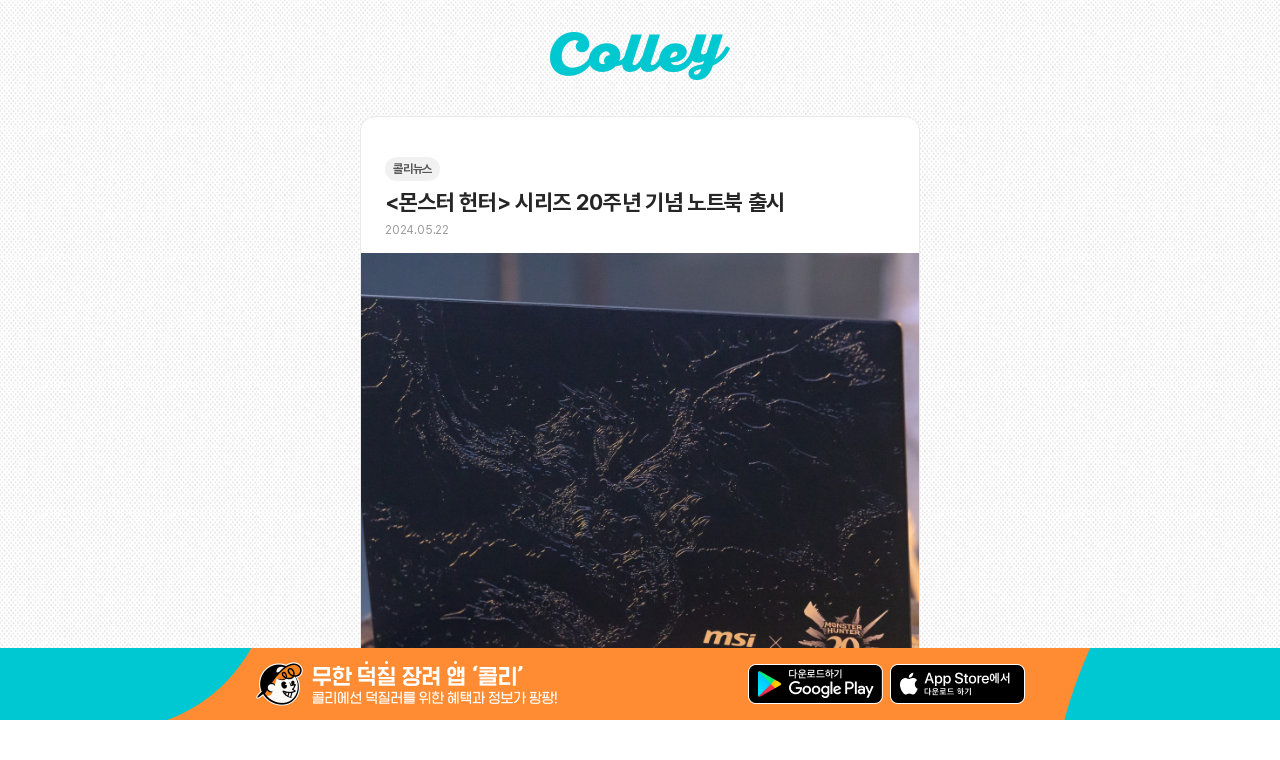

--- FILE ---
content_type: text/html; charset=utf-8
request_url: https://colley.kr/colley-post/1802053771
body_size: 17975
content:
<!doctype html>
<html data-n-head-ssr>
  <head >
    <title>&lt;몬스터 헌터&gt; 시리즈 20주년 기념 노트북 출시  | 콜리(Colley)</title><meta data-n-head="ssr" charset="utf-8"><meta data-n-head="ssr" name="referrer" content="origin"><meta data-n-head="ssr" name="viewport" content="width=device-width, user-scalable=no, initial-scale=1.0, maximum-scale=1.0"><meta data-n-head="ssr" data-hid="image" name="og:image" content="https://colley.kr/colley_og.png"><meta data-n-head="ssr" data-hid="twitter:site" name="twitter:site" content="@colley_kr"><meta data-n-head="ssr" property="fb:app_id" data-hid="fb:app_id" name="fb:app_id" content="1292979197555566"><meta data-n-head="ssr" property="og:site_name" data-hid="og:site_name" name="og:site_name" content="콜리(Colley) - 나의 취향 공유 덕질 플랫폼"><meta data-n-head="ssr" property="og:locale" data-hid="og:locale" name="og:locale" content="ko_KR"><meta data-n-head="ssr" property="og:type" data-hid="og:type" name="og:type" content="website"><meta data-n-head="ssr" data-hid="twitter:card" name="twitter:card" content="summary_large_image"><meta data-n-head="ssr" data-hid="twitter:title" name="twitter:title" content="&lt;몬스터 헌터&gt; 시리즈 20주년 기념 노트북 출시  | 콜리(Colley)"><meta data-n-head="ssr" data-hid="twitter:url" name="twitter:url" content="https://colley.kr/colley-post/1802053771"><meta data-n-head="ssr" data-hid="twitter:image" name="twitter:image" content="https://cdn2.colley.kr/colley_post_3602_title_321692db-e944-4ef4-8195-c0f6569a281b.jpg"><meta data-n-head="ssr" data-hid="twitter:description" name="twitter:description" content=""><meta data-n-head="ssr" property="og:title" data-hid="og:title" name="og:title" content="&lt;몬스터 헌터&gt; 시리즈 20주년 기념 노트북 출시  | 콜리(Colley)"><meta data-n-head="ssr" property="og:url" data-hid="og:url" name="og:url" content="https://colley.kr/colley-post/1802053771"><meta data-n-head="ssr" property="og:image" data-hid="og:image" name="og:image" content="https://cdn2.colley.kr/colley_post_3602_title_321692db-e944-4ef4-8195-c0f6569a281b.jpg"><meta data-n-head="ssr" property="og:description" data-hid="og:description" name="og:description" content=""><meta data-n-head="ssr" data-hid="description" name="description" content=""><meta data-n-head="ssr" data-hid="keywords" name="keywords" content="게임,몬스터헌터,콜라보"><meta data-n-head="ssr" data-hid="author" name="author" content="콜리 Colley"><link data-n-head="ssr" rel="icon" type="image/x-icon" href="/favicon.ico"><link data-n-head="ssr" rel="apple-touch-icon" sizes="192x192" href="/apple-icon.png"><link data-n-head="ssr" rel="icon" type="image/png" sizes="96x96" href="/favicon-96x96.png"><link data-n-head="ssr" rel="icon" type="image/png" sizes="32x32" href="/favicon-32x32.png"><link data-n-head="ssr" rel="icon" type="image/png" sizes="16x16" href="/favicon-16x16.png"><link data-n-head="ssr" rel="manifest" href="/site.webmanifest"><link data-n-head="ssr" rel="canonical" href="https://colley.kr/colley-post/1802053771"><script data-n-head="ssr" data-hid="gtm-script">if(!window._gtm_init){window._gtm_init=1;(function(w,n,d,m,e,p){w[d]=(w[d]==1||n[d]=='yes'||n[d]==1||n[m]==1||(w[e]&&w[e][p]&&w[e][p]()))?1:0})(window,navigator,'doNotTrack','msDoNotTrack','external','msTrackingProtectionEnabled');(function(w,d,s,l,x,y){w[x]={};w._gtm_inject=function(i){if(w.doNotTrack||w[x][i])return;w[x][i]=1;w[l]=w[l]||[];w[l].push({'gtm.start':new Date().getTime(),event:'gtm.js'});var f=d.getElementsByTagName(s)[0],j=d.createElement(s);j.async=true;j.src='https://www.googletagmanager.com/gtm.js?id='+i;f.parentNode.insertBefore(j,f);};w[y]('GTM-MT5NBXJ')})(window,document,'script','dataLayer','_gtm_ids','_gtm_inject')}</script><script data-n-head="ssr" type="application/ld+json">{"@context":"https://schema.org","@type":"ColleyPost","headline":"&lt;몬스터 헌터&gt; 시리즈 20주년 기념 노트북 출시 ","url":"https://colley.kr/colley-post/1802053771","image":["https://cdn2.colley.kr/colley_post_3602_title_321692db-e944-4ef4-8195-c0f6569a281b.jpg"],"datePublished":"2024-05-22T01:35:48.000Z"}</script><link rel="preload" href="/_nuxt/d4e1fca.js" as="script"><link rel="preload" href="/_nuxt/e4aae5a.js" as="script"><link rel="preload" href="/_nuxt/5613f52.js" as="script"><link rel="preload" href="/_nuxt/182347b.js" as="script"><link rel="preload" href="/_nuxt/9e18efb.js" as="script"><link rel="preload" href="/_nuxt/2e6a6e5.js" as="script"><link rel="preload" href="/_nuxt/ae18d7a.js" as="script"><style data-vue-ssr-id="3c183d57:0 3c183d57:1 30202106:0">@import url(https://cdn.jsdelivr.net/gh/orioncactus/pretendard@v1.3.5/dist/web/static/pretendard.css);
/*! normalize.css v8.0.1 | MIT License | github.com/necolas/normalize.css */html{line-height:1.15;-webkit-text-size-adjust:100%}body{margin:0}main{display:block}h1,h2,h3,h4{margin:0;font-size:1rem}hr{box-sizing:content-box;height:0;overflow:visible}pre{font-family:monospace,monospace;font-size:1em}a{background-color:rgba(0,0,0,0)}abbr[title]{border-bottom:none;text-decoration:underline;text-decoration:underline dotted}b,strong{font-weight:bolder}code,kbd,samp{font-family:monospace,monospace;font-size:1em}small{font-size:80%}sub,sup{font-size:75%;line-height:0;position:relative;vertical-align:baseline}sub{bottom:-0.25em}sup{top:-0.5em}img{border-style:none}button,input,optgroup,select,textarea{font-family:inherit;font-size:100%;line-height:1.15;margin:0}button,input{overflow:visible}button,select{text-transform:none}button,[type=button],[type=reset],[type=submit]{-webkit-appearance:button}button::-moz-focus-inner,[type=button]::-moz-focus-inner,[type=reset]::-moz-focus-inner,[type=submit]::-moz-focus-inner{border-style:none;padding:0}button:-moz-focusring,[type=button]:-moz-focusring,[type=reset]:-moz-focusring,[type=submit]:-moz-focusring{outline:1px dotted ButtonText}fieldset{padding:.35em .75em .625em}legend{box-sizing:border-box;color:inherit;display:table;max-width:100%;padding:0;white-space:normal}progress{vertical-align:baseline}textarea{overflow:auto}[type=checkbox],[type=radio]{box-sizing:border-box;padding:0}[type=number]::-webkit-inner-spin-button,[type=number]::-webkit-outer-spin-button{height:auto}[type=search]{-webkit-appearance:textfield;outline-offset:-2px}[type=search]::-webkit-search-decoration{-webkit-appearance:none}::-webkit-file-upload-button{-webkit-appearance:button;font:inherit}details{display:block}summary{display:list-item}template{display:none}[hidden]{display:none}body{touch-action:pan-x pan-y}.mt-link{color:#34a5e4}.flex-box{display:flex;align-items:center}a{text-decoration:none;color:inherit;cursor:pointer}.text-truncate{text-overflow:ellipsis;white-space:nowrap;word-wrap:normal;width:100%;overflow:hidden}.empty-layout iframe{margin:0 !important}.empty-layout .webview-wrap .instagram{display:flex}.empty-layout .webview-wrap .youtube{position:relative;padding-bottom:56.25%;padding-top:30px;height:0;overflow:hidden}.empty-layout .webview-wrap .youtube iframe{position:absolute;top:0;left:0;width:100%;height:100%}@media(min-width: 768px){body{background-image:url(/_nuxt/img/bg_dot.588c0fb.png)}}.footer-banner{height:64px;width:100%;background-image:url(/_nuxt/img/mobile_banner_bg.c86d296.png);background-size:cover;background-position:center;background-repeat:no-repeat;position:fixed;bottom:0;z-index:10}.footer-banner .footer-banner-inner{display:flex;align-items:center;justify-content:space-between;padding:0 15px;height:64px}.footer-banner .text{width:227px;height:41px;background-image:url(/_nuxt/img/mobile_banner_text.0de8fc9.png);background-size:contain;background-repeat:no-repeat;background-position:center;flex:0 0 227px}.footer-banner .links{display:flex}.footer-banner .links a{display:block;margin-right:7px}.footer-banner .links a:last-child{margin-right:0}.footer-banner .links .other{display:flex}.footer-banner .links .other .download-ios{background-size:contain;background-position:center center;background-repeat:no-repeat;background-image:url(/_nuxt/img/mobile_banner_appstore_small.cf5d563.png);width:48px;height:40px}.footer-banner .links .other .download-android{width:48px;height:40px;background-size:contain;background-position:center center;background-repeat:no-repeat;background-image:url(/_nuxt/img/mobile_banner_googleplay_small.59ea448.png)}.footer-banner .links .single .download-ios{background-size:contain;background-position:center center;background-repeat:no-repeat;background-image:url(/_nuxt/img/mobile_banner_appstore.303632d.png);width:107px;height:32px}.footer-banner .links .single .download-android{background-size:contain;background-position:center center;background-repeat:no-repeat;background-image:url(/_nuxt/img/mobile_banner_googleplay.28d9e7e.png);width:107px;height:32px}@media(max-width: 320px){.footer-banner .links .single .download-ios{background-image:url(/_nuxt/img/mobile_banner_appstore_small.cf5d563.png);width:48px;height:40px}.footer-banner .links .single .download-android{background-image:url(/_nuxt/img/mobile_banner_googleplay_small.59ea448.png);width:48px;height:40px}}@media(min-width: 768px){.footer-banner{height:72px;width:100%;background-image:url(/_nuxt/img/web_bg.266cd76.png);background-size:contain;background-color:#00c8d2;background-position:center;background-repeat:no-repeat;position:fixed;bottom:0}.footer-banner .footer-banner-inner{height:72px;max-width:769px;margin:0 auto;display:flex;align-items:center;justify-content:space-between;padding:0}.footer-banner .text{flex:0 0 302px;width:302px;height:48px;background-image:url(/_nuxt/img/web_banner.5533104.png)}.footer-banner .links{margin-left:0px}.footer-banner .links .other .download-ios{background-image:url(/_nuxt/img/pc_banner_appstore.46c3143.png);width:135px;height:40px}.footer-banner .links .other .download-android{width:135px;height:40px;background-image:url(/_nuxt/img/pc_banner_googleplay.7b56f53.png)}}.image-colley-head{width:304px;height:88px;background-position:center center;background-repeat:no-repeat;background-size:contain;background-image:url(/_nuxt/img/img-main-title.c45b855.svg)}@media(min-width: 768px){.image-colley-head{width:952px;height:272px}}.icn-tw{width:40px;height:40px;background-position:center center;background-repeat:no-repeat;background-image:url([data-uri])}.icn-fb{width:40px;height:40px;background-position:center center;background-repeat:no-repeat;background-image:url([data-uri])}.icn-ig{width:40px;height:40px;background-position:center center;background-repeat:no-repeat;background-image:url(/_nuxt/img/icon-instagram.62104a0.svg)}.icn-left{width:40px;height:40px;background-position:center center;background-repeat:no-repeat;background-image:url(/_nuxt/img/icon-arrow-l.8b97526.svg)}.icn-right{width:40px;height:40px;background-position:center center;background-repeat:no-repeat;background-image:url(/_nuxt/img/icon-arrow-r.9f56420.svg)}.icn-logo-w{width:89px;height:24px;background-size:contain;background-position:center center;background-repeat:no-repeat;background-image:url(/_nuxt/img/icon-colley-logo-w.7b58293.svg)}@media(min-width: 768px){.icn-logo-w{width:148px;height:40px}}.download-ios{width:130px;height:40px;background-size:contain;background-position:center center;background-repeat:no-repeat;background-image:url(/_nuxt/img/bt-mobile-b-app-store.5abb894.svg)}.download-ios.sm{width:104px;height:32px}@media(min-width: 768px){.download-ios.sm{width:234px;height:72px}}.download-android{width:135px;height:40px;background-size:contain;background-position:center center;background-repeat:no-repeat;background-image:url(/_nuxt/img/bt-mobile-b-google-play.318069f.svg)}.download-android.sm{width:108px;height:32px}@media(min-width: 768px){.download-android.sm{width:243px;height:72px}}*{font-family:Pretendard,-apple-system,BlinkMacSystemFont,system-ui,Roboto,"Helvetica Neue","Segoe UI","Apple SD Gothic Neo","Noto Sans KR","Malgun Gothic","Apple Color Emoji","Segoe UI Emoji","Segoe UI Symbol",sans-serif}.colley-header{display:flex;align-items:center;justify-content:center;border-bottom:solid 1px #f7f7f7;padding:8px 0}.colley-header img{width:105px;height:28px}@media(min-width: 768px){.colley-header{border-bottom:none;padding:32px 0}.colley-header img{width:180px;height:48px}}.term-header{position:absolute;top:0;left:0;width:100%;display:flex;align-items:center;justify-content:flex-end}.term-header .item{padding:10px 20px;font-weight:bold}.tag{color:#00c8d2;border:solid 1px #00c8d2;border-radius:30px;line-height:30px;padding:0 10px;font-size:12px;letter-spacing:-0.015em;margin:4px 3px}.modal-container{display:none;align-items:center;justify-content:center;position:fixed;top:0;right:0;bottom:0;left:0;z-index:1050;overflow:auto;outline:0}.modal-container.show{display:flex}.modal-container .modal-background{background-color:rgba(0,0,0,.6);position:fixed;top:0;left:0;right:0;bottom:0}.modal-container .modal-window{z-index:1000;position:relative;width:600px;background-color:#fff;margin:50px auto;border:1px solid rgba(0,0,0,.2);border-radius:.3rem}.modal-container .modal-window .modal-window-header{padding:1rem;font-size:1.5rem}.modal-container .modal-window .modal-window-body{padding:1rem}.modal-container .download-popup{width:300px;height:330px;background-image:url(/_nuxt/img/mobile_popup_bg.a128b2f.png);background-repeat:no-repeat;background-size:contain;background-position:center;position:relative;z-index:100}.modal-container .download-popup .links{position:absolute;bottom:17px;left:0;right:0;padding:0 17px}.modal-container .download-popup .links .single{padding:10px 8px}.modal-container .download-popup .links .other{display:flex;padding:10px 8px;background-color:rgba(255,255,255,.2);border-radius:6px}.modal-container .download-popup .links .other a:first-child{margin-right:9px}.modal-container .download-popup .links a{display:block;width:120px;height:36px;background-repeat:no-repeat;background-size:contain;background-position:center}.modal-container .download-popup .links a.googleplay{background-image:url(/_nuxt/img/mobile_popup_googleplay.9330974.png)}.modal-container .download-popup .links a.appstore{background-image:url(/_nuxt/img/mobile_popup_appstore.db59486.png)}@media(min-width: 768px){.modal-container .download-popup{width:330px;height:360px;background-image:url(/_nuxt/img/pc_popup_bg.34b46f7.png)}.modal-container .download-popup .links{bottom:34px;padding:0 32px;bottom:24px}.modal-container .download-popup .links a{width:130px;height:39px}.modal-container .download-popup .links a.googleplay{background-image:url(/_nuxt/img/pc_popup_googleplay.8789f16.png)}.modal-container .download-popup .links a.appstore{background-image:url(/_nuxt/img/pc_popup_appstore.d7bb555.png)}.modal-container .download-popup .links .other{background-color:rgba(0,0,0,0)}}.header-bar{height:64px;display:flex;align-items:center;justify-content:center}.header-bar img{width:105px;height:28px}@media(min-width: 768px){.header-bar{position:absolute;top:0;left:0;right:0;background-color:rgba(0,0,0,0);z-index:100}}.sticky-bar{position:-webkit-sticky;position:sticky;top:0px;z-index:100;background-color:#fff}.menu-bar{display:flex;justify-content:space-between;align-items:center;padding:0 37px 0 32px}.menu-bar .menu-item{font-size:14px;line-height:37px;font-weight:400;border-bottom:solid 3px rgba(0,0,0,0);color:#bababa}.menu-bar .menu-item.active{font-weight:700;border-bottom-color:#ff8c32;color:#262626}.menu-bar .menu-item.external-link{font-weight:bold;color:#757575}.menu-bar .external-link{font-size:14px;line-height:37px;border-bottom:solid 3px rgba(0,0,0,0);font-weight:bold;color:#757575}.menu-bar .div-line{font-size:14px;line-height:37px;font-weight:400;width:4px;text-align:center;border-bottom:solid 3px rgba(0,0,0,0);color:#bababa}.bar-line{height:1px;background-color:#efefef;margin-top:-1px}@media(min-width: 768px){.menu-bar{justify-content:center;padding:0}.menu-bar>div{margin-right:48px}.menu-bar>div:last-child{margin-right:0}.menu-bar .menu-item{line-height:53px;font-size:18px}.menu-bar .external-link{line-height:53px;font-size:18px}}.main-slider{display:none}@media(min-width: 768px){.main-slider{display:block}.main-slider .slide-item{height:416px;background-color:#fff9e3;display:flex;align-items:center;justify-content:center}.main-slider .slide-item img{width:960px;height:416px}}.timer{position:absolute;z-index:10;bottom:12px;right:12px;display:flex;align-items:center}.timer .t-item{padding:4px 8px;background-color:rgba(0,0,0,.5);border-radius:10px;font-size:14px;line-height:22px;letter-spacing:-0.015em;color:#fff}.timer .t-item .lbt{font-size:10px}.timer .t-dot{display:flex;align-items:center;justify-content:center;flex-direction:column;padding:2px}.timer .t-dot div{height:4px;width:4px;border-radius:2px;background-color:rgba(0,0,0,.5)}.timer .t-dot div:first-child{margin-bottom:2px}.timer.hurry .t-item{background-color:#e20a3d}.timer.hurry .t-dot div{background-color:#e20a3d}.colley-home{background-color:#fff}.colley-home .footer{margin-top:32px}@media(min-width: 768px){.colley-home .footer{margin-top:72px}}.page-invite{margin-bottom:88px;background-color:#f6f6f3;overflow:hidden}.page-invite .box-1{padding:48px 0;display:flex;flex-direction:column;align-items:center}.page-invite .box-1 img{width:326px}.page-invite .box-1 .t-box{background-color:#fff;box-sizing:border-box;padding:24px;width:312px;border-radius:25px;box-shadow:0px 0px 16px 0px rgba(0,0,0,.1),0px 4px 8px 0px rgba(0,0,0,.1);text-align:center}.page-invite .box-1 .t-box .hr-txt{color:#00c8d2;text-align:center;font-family:Pretendard;font-size:18px;font-style:normal;font-weight:900;line-height:27px;letter-spacing:-0.27px}.page-invite .box-1 .t-box .b-1-1{color:#000;text-align:center;font-family:Pretendard;font-size:24px;font-style:normal;font-weight:900;line-height:normal;letter-spacing:-0.36px}.page-invite .box-1 .t-box .b-1-2{margin:20px 0}.page-invite .box-1 .b-box{margin-top:40px;display:flex;flex-direction:column;align-items:center;gap:20px}.page-invite .box-1 .b-box .bb-btn{border:none;width:280px;height:56px;padding:0px 24px;box-sizing:border-box;border-radius:10000px;background:#00c8d2;display:flex;align-items:center;justify-content:center;color:#fff;font-family:Pretendard;font-size:18px;font-weight:700;letter-spacing:-0.27px;text-decoration:none}.page-invite .box-2{padding:48px 0;display:flex;flex-direction:column;align-items:center;background:#dfdfda}.page-invite .box-2 img{width:357px}.page-invite .box-2 .b-2-t{margin-top:24px;color:#000;text-align:center;font-size:18px;font-style:normal;font-weight:500;line-height:25.6px;letter-spacing:-0.27px}.page-invite .box-3{padding:48px 0;display:flex;flex-direction:column;align-items:center}.page-invite .box-3 img{width:413px}.page-invite .box-4{padding:48px 24px;background:#3c3b3b}.page-invite .box-4 .b-4-h{color:#fff;font-size:18px;font-weight:700;line-height:25.6px;letter-spacing:-0.27px}.page-invite .box-4 .b-4-d{margin-top:12px;color:#b3b3b3;font-family:Pretendard;font-size:12px;font-style:normal;font-weight:500;line-height:19.2px;letter-spacing:-0.18px}@media(min-width: 768px){.page-invite{overflow:hidden;border-radius:30px;width:640px;margin:64px auto;margin-bottom:192px}.page-invite .box-1 .t-box{width:400px}.page-invite .box-4{padding:48px 40px}}.page-item{margin-bottom:88px}.page-item .item-header{display:flex;align-items:center;padding:8px 15px}.page-item .item-header .user-image-wrap{margin-right:8px}.page-item .item-header .user-image-wrap img{width:40px;height:40px;border-radius:50%}.page-item .item-header .username{font-size:14px;font-weight:bold;line-height:21px;letter-spacing:-0.015em;color:#262626}.page-item .item-header .created-time{font-size:10px;line-height:15px;letter-spacing:-0.015em;color:#585858}.page-item .item-media{background-color:#f9f9f9;overflow:hidden;position:relative}.page-item .item-media .title-images-wrap{padding-top:100%;background-color:#f9f9f9}.page-item .item-media .title-images-wrap .swiper-wrapper{top:0;position:absolute}.page-item .item-media .title-images-wrap .swiper-slide{background-size:contain;background-repeat:no-repeat;background-position:center;display:flex;align-items:center;justify-content:center}.page-item .item-media .title-images-wrap .swiper-slide img{max-width:100%;max-height:100%}.page-item .item-media .video-item{padding-top:100%}.page-item .item-media .video-wrap{position:absolute;top:0;bottom:0;left:0;right:0}.page-item .item-media .video-wrap video{height:100%;background-color:#f9f9f9}.page-item .item-counts{height:36px;display:flex;align-items:center;justify-content:center}.page-item .item-counts .count-item{display:flex;align-items:center;margin-right:30px}.page-item .item-counts .count-item img{width:16px;height:16px;margin-right:5px}.page-item .item-counts .count-item span{color:#332d2d;letter-spacing:-0.015em;font-size:12px}.page-item .item-counts .count-item:last-child{margin-right:0}.page-item .item-texts{text-align:center;padding:0 16px}.page-item .item-texts .title{font-weight:bold;font-size:16px;line-height:24px;letter-spacing:-0.015em;margin-bottom:8px}.page-item .item-texts .content{font-size:12px;line-height:20px;padding:0 16px;letter-spacing:-0.015em;white-space:pre-wrap;word-break:break-word}.page-item .item-tags{display:flex;align-items:center;justify-content:center;padding:4px 18px;flex-wrap:wrap;margin-bottom:24px}.page-item .item-collection-items{margin-bottom:32px}.page-item .item-collection-items .title{padding:9px 16px;font-size:14px;line-height:21px;letter-spacing:-0.015em}.page-item .item-collection-items .collection-items .collection-item{width:128px;height:128px;background-position:center;background-size:cover;background-repeat:no-repeat;border-radius:15px}.page-item .item-collection-items .collection-items .collection-item:last-child{margin-right:0}.slider-dots{display:flex;align-items:center;justify-content:center}.slider-dots .dot{width:5px;height:5px;background-color:#cbcbcb;border-radius:50%;margin:8px 2.5px}.slider-dots .dot.active{background-color:#ff9a4c}@media(min-width: 768px){.page-item{background-color:#fff;border:solid 1px #e9e9e9;border-radius:15px;width:558px;margin:0 auto;margin-bottom:192px}.page-item .item-header{padding:24px}.page-item .item-header .user-image-wrap img{width:56px;height:56px}.page-item .item-header .username{font-size:20px;line-height:30px}.page-item .item-header .created-time{font-size:12px;line-height:18px}.page-item .item-media{margin:0 24px;border-radius:13px;border:1px solid #e9e9e9;padding-top:0;width:510px;height:510px}.page-item .item-media .video-item{padding-top:0}.page-item .item-texts{margin-top:16px;padding:0 24px}.page-item .item-texts .title{font-size:20px;line-height:30px;margin-bottom:16px}.page-item .item-texts .content{font-size:16px;line-height:32px;padding:0}.page-item .item-tags{padding:12px 100px;margin-bottom:8px}.page-item .item-collection-items{margin-bottom:24px}.page-item .item-collection-items .title{padding:7px 24px 9px 24px;font-size:16px;line-height:24px;margin-bottom:8px}.page-item .item-collection-items .collection-items .collection-item{width:160px;height:160px}}.page-market-item{margin-bottom:64px}.page-market-item .item-header{display:flex;align-items:center;padding:4px 15px 20px 15px}.page-market-item .item-header .user-image-wrap{margin-right:12px;position:relative}.page-market-item .item-header .user-image-wrap .profile-img{width:48px;height:48px;border-radius:50%}.page-market-item .item-header .user-image-wrap .membership-img{height:24px;width:auto;position:absolute;bottom:0;right:-6px}.page-market-item .item-header .username{font-size:14px;font-weight:bold;line-height:21px;letter-spacing:-0.015em;color:#262626}.page-market-item .item-header .membership-label{font-size:12px;line-height:18px;letter-spacing:-0.015em;color:#585858}.page-market-item .item-media{background-color:#f9f9f9;overflow:hidden;position:relative}.page-market-item .item-media .title-images-wrap{padding-top:100%;background-color:#f9f9f9}.page-market-item .item-media .title-images-wrap .swiper-wrapper{top:0;position:absolute}.page-market-item .item-media .title-images-wrap .swiper-slide{background-size:cover;background-position:50%;background-repeat:no-repeat}.page-market-item .item-texts{text-align:left;padding:0 16px;color:#262626}.page-market-item .item-texts .title{font-weight:bold;font-size:20px;line-height:30px;letter-spacing:-0.015em}.page-market-item .item-texts .created-time{font-size:12px;line-height:18px;letter-spacing:-0.015em;color:#7c7c7c}.page-market-item .item-texts .deal-type{font-size:16px;line-height:24px;letter-spacing:-0.015em;color:#585858;margin:20px 0;font-weight:bold}.page-market-item .item-texts .content{font-size:16px;line-height:24px;letter-spacing:-0.015em;white-space:pre-wrap}.page-market-item .item-tags{display:flex;align-items:center;padding:4px 16px;flex-wrap:wrap;margin:16px 0 24px 0}.page-market-item .item-tags .tag{color:#7c7c7c;border-color:#7c7c7c;margin:4px}.page-market-item .item-sale-status{background-color:#585858;color:#fff;border-radius:16px;padding:5px 10px;margin-right:8px;font-weight:bold;font-size:14px;letter-spacing:-0.015em}.page-market-item .item-price-wrap{display:flex;align-items:center;justify-content:space-between;margin:0 16px;padding:9px 0;border-top:solid 1px #e9e9e9}.page-market-item .item-price-wrap .item-price{font-size:16px;line-height:24px;letter-spacing:-0.015em;color:#262626;font-weight:bold}.page-market-item .item-price-wrap .item-price-btn{background-color:#00c8d2;padding:11px 16px;border-radius:10px;font-weight:600;font-size:16px;line-height:20px;letter-spacing:-0.015em;color:#fff}.page-market-item .item-price-wrap .item-price-btn.complete{background-color:#cbcbcb;opacity:.5}.page-market-item .other-items{background-color:#f7f7f7;padding:16px 16px 24px 16px}.page-market-item .other-items .title{font-size:16px;line-height:24px;letter-spacing:-0.015em;color:#262626;font-weight:bold;margin-bottom:16px}.page-market-item .other-items .other-item{display:flex;align-items:center;margin-bottom:16px}.page-market-item .other-items .other-item.complete{opacity:.5}.page-market-item .other-items .other-item .other-item-image-wrap{margin-right:8px}.page-market-item .other-items .other-item .other-item-image-wrap img{width:104px;height:104px;border-radius:15px}.page-market-item .other-items .other-item .other-item-title{font-weight:bold;font-size:14px;line-height:21px;color:#262626;letter-spacing:-0.015em;margin-bottom:4px}.page-market-item .other-items .other-item .other-item-values{display:flex;align-items:center}.page-market-item .other-items .other-item .other-item-values .other-item-status{margin-right:4px;background-color:#585858;border-radius:12px;padding:3px 8px;font-weight:bold;font-size:12px;line-height:18px;color:#fff;letter-spacing:-0.015em}.page-market-item .other-items .other-item .other-item-values .other-item-price{font-weight:bold;font-size:14px;line-height:21px;color:#00c8d2;letter-spacing:-0.015em}.page-market-item .other-items .other-more-btn-wrap .other-more-btn{display:block;text-align:center;border-radius:20px;border:1px solid #e9e9e9;background-color:#fff;color:#262626;font-weight:bold;font-size:16px;line-height:24px;letter-spacing:-0.015em;padding:7px 0;width:100%}.slider-dots{display:flex;align-items:center;justify-content:center}.slider-dots .dot{width:5px;height:5px;background-color:#cbcbcb;border-radius:50%;margin:8px 2.5px}.slider-dots .dot.active{background-color:#ff9a4c}@media(min-width: 768px){.page-market-item{background-color:#fff;border:solid 1px #e9e9e9;border-radius:15px;width:558px;margin:0 auto;margin-bottom:192px;overflow:hidden}.page-market-item .item-header{padding:4px 24px 20px 24px}.page-market-item .item-header .user-image-wrap img{width:56px;height:56px}.page-market-item .item-header .created-time{font-size:12px;line-height:18px}.page-market-item .item-texts{padding:20px 0 0 0;margin:0 24px;border-top:solid 1px #e9e9e9}.page-market-item .item-tags{margin:0;padding:22px}.page-market-item .item-price-wrap{margin:0 24px;padding:7px 0 38px 0;border-top:none}.page-market-item .other-items{padding:24px;background-color:rgba(0,0,0,0);border-top:solid 1px #e9e9e9}.page-market-item .other-items .other-more-btn-wrap .other-more-btn{background-color:#f7f7f7}}.page-auction-item{margin-bottom:64px}.page-auction-item .item-header{display:flex;align-items:center;padding:8px 15px 20px 15px}.page-auction-item .item-header .user-image-wrap{margin-right:12px;position:relative}.page-auction-item .item-header .user-image-wrap .profile-img{width:48px;height:48px;border-radius:50%}.page-auction-item .item-header .user-image-wrap .membership-img{height:24px;width:auto;position:absolute;bottom:0;right:-6px}.page-auction-item .item-header .username{font-size:14px;font-weight:bold;line-height:21px;letter-spacing:-0.015em;color:#262626}.page-auction-item .item-header .membership-label{font-size:12px;line-height:18px;letter-spacing:-0.015em;color:#585858}.page-auction-item .item-media{background-color:#f9f9f9;position:relative;overflow:hidden;position:relative}.page-auction-item .item-media .item-status{z-index:10;padding:4px 8px;background:rgba(0,0,0,.5);border-radius:10px;font-size:14px;line-height:21px;letter-spacing:-0.015em;color:#fff;position:absolute;bottom:12px;right:12px}.page-auction-item .item-media .title-images-wrap{padding-top:100%;background-color:#f9f9f9}.page-auction-item .item-media .title-images-wrap .swiper-wrapper{top:0;position:absolute}.page-auction-item .item-media .title-images-wrap .swiper-slide{background-size:cover;background-position:50%;background-repeat:no-repeat}.page-auction-item .item-div{height:1px;margin:8px 16px;background-color:#efefef}.page-auction-item .item-info{padding:8px 16px;text-align:left;color:#262626}.page-auction-item .item-info .title{font-weight:bold;font-size:18px;line-height:27px;letter-spacing:-0.015em}.page-auction-item .item-info .price-info{display:flex;margin:16px 0}.page-auction-item .item-info .price-info .box{flex:1}.page-auction-item .item-info .price-info .box .label{color:#585858;font-size:12px;line-height:18px;letter-spacing:-0.015em}.page-auction-item .item-info .price-info .box .price{color:#00c8d2;font-weight:bold;font-size:18px;line-height:27px;letter-spacing:-0.015em}.page-auction-item .item-info .price-info .box .price.buyout{color:#ff8c32}.page-auction-item .item-info .content{font-size:14px;line-height:21px;letter-spacing:-0.015em;white-space:pre-wrap}.page-auction-item .item-tags{display:flex;align-items:center;padding:4px 16px;flex-wrap:wrap;margin:4px 0}.page-auction-item .item-tags .tag{color:#00c8d2;border-color:#00c8d2;margin:4px}.page-auction-item .item-sale-status{background-color:#585858;color:#fff;border-radius:16px;padding:5px 10px;margin-right:8px;font-weight:bold;font-size:14px;letter-spacing:-0.015em}.page-auction-item .item-bids{padding:8px 16px}.page-auction-item .item-bids .bid-header{display:flex;justify-content:space-between;align-items:center;height:40px}.page-auction-item .item-bids .bid-header .label{font-weight:bold;font-size:14px;line-height:21px;letter-spacing:-0.015em;color:#262626}.page-auction-item .item-bids .bid-header .price{font-size:12px;line-height:18px;text-align:right;letter-spacing:-0.015em;color:#585858}.page-auction-item .item-bids .bid-item{height:56px;display:flex;justify-content:space-between;align-items:center}.page-auction-item .item-bids .bid-item .bid-user .username{font-weight:bold;font-size:12px;line-height:18px;letter-spacing:-0.015em;color:#262626}.page-auction-item .item-bids .bid-item .bid-user .bid-time{font-size:10px;line-height:15px;letter-spacing:-0.015em;color:#9a9a9a}.page-auction-item .item-bids .bid-item .price{font-weight:bold;font-size:12px;line-height:18px;letter-spacing:-0.015em;color:#585858}.page-auction-item .item-bids .bid-item .price.current{color:#00c8d2}.page-auction-item .item-bids .bid-more-btn{display:flex;text-align:center;align-items:center;justify-content:center;border-radius:10px;border:1px solid #efefef;background-color:#f6f6f6;color:#757575;font-weight:bold;height:28px;letter-spacing:-0.015em;width:100%;margin:8px 0}.page-auction-item .item-bids .bid-more-btn .dot{height:4px;width:4px;border-radius:2px;background-color:#c4c4c4;margin-right:2px}.page-auction-item .item-bids .bid-more-btn .dot:last-child{margin-right:0}.page-auction-item .wrap-div{height:1px;background-color:#efefef}.page-auction-item .other-items{background-color:#f7f7f7;padding:16px 16px 24px 16px}.page-auction-item .other-items .title{font-size:16px;line-height:24px;letter-spacing:-0.015em;color:#262626;font-weight:bold;margin-bottom:20px}.page-auction-item .other-items .other-item{margin-bottom:24px}.page-auction-item .other-items .other-item.complete{opacity:.5}.page-auction-item .other-items .other-item .other-item-image-wrap{padding-top:61%;background-size:cover;background-position:center;border-radius:15px;margin-bottom:4px;position:relative}.page-auction-item .other-items .other-item .other-item-image-wrap .other-item-status{padding:4px 8px;background:rgba(0,0,0,.5);border-radius:10px;font-size:14px;line-height:21px;letter-spacing:-0.015em;color:#fff;position:absolute;bottom:12px;right:12px}.page-auction-item .other-items .other-item .other-item-info{margin:0 8px}.page-auction-item .other-items .other-item .other-item-info .other-item-title{font-weight:bold;font-size:16px;line-height:24px;letter-spacing:-0.015em;color:#262626;margin-bottom:4px}.page-auction-item .other-items .other-item .other-item-info .other-price-info{display:flex}.page-auction-item .other-items .other-item .other-item-info .other-price-info .box{flex:1}.page-auction-item .other-items .other-item .other-item-info .other-price-info .box .label{color:#585858;font-size:12px;line-height:18px;letter-spacing:-0.015em}.page-auction-item .other-items .other-item .other-item-info .other-price-info .box .price{color:#00c8d2;font-weight:bold;font-size:18px;line-height:27px;letter-spacing:-0.015em}.page-auction-item .other-items .other-item .other-item-info .other-price-info .box .price.buyout{color:#ff8c32}.page-auction-item .other-items .other-more-btn-wrap .other-more-btn{display:block;text-align:center;border-radius:20px;border:1px solid #e9e9e9;background-color:#fff;color:#757575;font-weight:bold;font-size:14px;line-height:20px;letter-spacing:-0.015em;padding:7px 0;width:100%}.slider-dots{display:flex;align-items:center;justify-content:center}.slider-dots .dot{width:6px;height:6px;background-color:#c4c4c4;border-radius:50%;margin:8px 2px}.slider-dots .dot.active{background-color:#ff9a4c}@media(min-width: 768px){.page-auction-item{background-color:#fff;border:solid 1px #e9e9e9;border-radius:15px;width:558px;margin:0 auto;margin-bottom:192px;overflow:hidden}.page-auction-item .item-header{padding:4px 24px 20px 24px}.page-auction-item .item-header .user-image-wrap img{width:56px;height:56px}.page-auction-item .item-div{display:none}.page-auction-item .item-info{padding:20px 0 0 0;margin:0 24px;border-top:solid 1px #e9e9e9}.page-auction-item .item-info .title{font-size:20px;line-height:30px}.page-auction-item .item-info .content{font-size:16px;line-height:24px}.page-auction-item .item-info .price-info{display:flex;margin:8px 0 28px 0}.page-auction-item .item-tags{margin:0;padding:22px}.page-auction-item .item-bids{padding:0 24px;margin-bottom:24px}.page-auction-item .wrap-div{display:none}.page-auction-item .other-items{padding:24px;background-color:rgba(0,0,0,0);border-top:solid 1px #e9e9e9}.page-auction-item .other-items .title{margin-bottom:24px}.page-auction-item .other-items .other-item{margin-bottom:40px}.page-auction-item .other-items .other-item:last-child{margin-bottom:32px}.page-auction-item .other-items .other-more-btn-wrap .other-more-btn{font-weight:bold;color:#262626;font-size:16px;line-height:24px;border-color:#f7f7f7;background-color:#f7f7f7}}.page-collection{margin-bottom:88px}.page-collection .collection-header{display:flex;align-items:center;padding:8px 15px}.page-collection .collection-header .user-image-wrap{margin-right:8px}.page-collection .collection-header .user-image-wrap img{width:40px;height:40px;border-radius:50%}.page-collection .collection-header .username{font-size:14px;font-weight:bold;line-height:21px;letter-spacing:-0.015em;color:#262626}.page-collection .collection-title{padding-top:66.5%;background-size:cover;background-image:url(/_nuxt/img/collection_default.eba3854.jpg);background-position:center}.page-collection .collection-texts{text-align:center;padding:8px 16px}.page-collection .collection-texts .title{font-weight:bold;font-size:16px;line-height:24px;letter-spacing:-0.015em;margin-bottom:8px}.page-collection .collection-texts .item-count{font-size:10px;line-height:15px;color:#7c7c7c}.page-collection .collection-counts{height:36px;display:flex;align-items:center;justify-content:center}.page-collection .collection-counts .count-item{display:flex;align-items:center;margin-right:30px}.page-collection .collection-counts .count-item img{width:16px;height:16px;margin-right:5px}.page-collection .collection-counts .count-item span{color:#332d2d;letter-spacing:-0.015em;font-size:12px}.page-collection .collection-counts .count-item:last-child{margin-right:0}.page-collection .collection-items{margin-top:8px;border-top:solid .5px #e9e9e9;padding:26px 11px}.page-collection .collection-items .item-container .item .tape{position:absolute;left:50%}.page-collection .collection-items .item-container .item .tape-default{left:50%;position:absolute}.page-collection .collection-items .item-container .item .item-image{padding:8px 5px 22px 5px}.page-collection .collection-items .item-container .item .item-image img{width:100%;height:100%;border-radius:15px}@media(min-width: 768px){.page-collection{background-color:#fff;border:solid 1px #e9e9e9;border-radius:15px;width:558px;margin:0 auto;margin-bottom:192px}.page-collection .collection-header{padding:24px}.page-collection .collection-header .user-image-wrap img{width:56px;height:56px}.page-collection .collection-header .username{font-size:20px;line-height:30px}.page-collection .collection-texts{margin-top:16px;padding:0 24px}.page-collection .collection-texts .title{font-size:20px;line-height:30px}.page-collection .collection-texts .item-count{font-size:12px;line-height:18px;padding:0}.page-collection .collection-title{padding-top:0;width:510px;height:340px;border:1px solid #e9e9e9;margin:0 24px;border-radius:13px}.page-collection .collection-items{margin-top:8px;border-top:solid .5px #e9e9e9;padding:26px 16px}.page-collection .collection-items .item-container .item .item-image{padding:8px 8px 22px 8px}}.page-user{margin-bottom:88px}.page-user .user-header{display:flex;align-items:center;padding:16px 16px 8px 16px}.page-user .user-header .user-image-wrap{margin-right:16px}.page-user .user-header .user-image-wrap img{width:80px;height:80px;border-radius:50%}.page-user .user-header .username{font-size:16px;font-weight:bold;line-height:24px;letter-spacing:-0.015em;color:#262626}.page-user .user-header .follows{display:flex}.page-user .user-header .follows .follow-item{margin-right:16px;font-size:14px;line-height:21px;color:#585858;display:flex;align-items:center;letter-spacing:-0.015em}.page-user .user-header .follows .follow-item:last-child{margin-right:0}.page-user .user-header .follows .follow-item .label{margin-right:4px}.page-user .user-bio{padding:8px 16px;font-size:12px;line-height:18px;letter-spacing:-0.015em;color:#585858;white-space:pre-wrap}.page-user .user-tags{padding-top:25px}.page-user .user-tags .label{margin-left:16px;color:#00c8d2;font-size:14px;line-height:21px;font-weight:bold;letter-spacing:-0.015em}.page-user .user-tags .tags{display:flex;padding:8px 0px 8px 16px;overflow-x:auto;-ms-overflow-style:none;scrollbar-width:none}.page-user .user-tags .tags .tag{flex:0 0 auto}.page-user .user-tags .tags .blank{width:16px}.page-user .user-tags .tags::-webkit-scrollbar{display:none}.page-user .user-tab .tab-labels{display:flex;align-items:center;justify-content:space-between;padding:0 16px}.page-user .user-tab .tab-labels .label-item{cursor:default;margin-right:11px;flex:1;text-align:center}.page-user .user-tab .tab-labels .label-item:last-child{margin-right:0}.page-user .user-tab .tab-labels .label-item .label{font-size:14px;line-height:21px;letter-spacing:-0.015em;color:#cbcbcb}.page-user .user-tab .tab-labels .label-item .bar{width:39px;height:3px;margin:0 auto;background-color:rgba(0,0,0,0)}.page-user .user-tab .tab-labels .label-item.active .label{font-weight:bold;color:#262626}.page-user .user-tab .tab-labels .label-item.active .bar{background-color:#00c8d2}.page-user .collection-title{padding-top:66.5%;background-size:cover;background-image:url(/_nuxt/img/collection_default.eba3854.jpg);background-position:center}.page-user .collection-texts{text-align:center;padding:8px 16px}.page-user .collection-texts .title{font-weight:bold;font-size:16px;line-height:24px;letter-spacing:-0.015em;margin-bottom:8px}.page-user .collection-texts .item-count{font-size:10px;line-height:15px;color:#7c7c7c}.page-user .collection-counts{height:36px;display:flex;align-items:center;justify-content:center}.page-user .collection-counts .count-item{display:flex;align-items:center;margin-right:30px}.page-user .collection-counts .count-item img{width:16px;height:16px;margin-right:5px}.page-user .collection-counts .count-item span{color:#332d2d;letter-spacing:-0.015em;font-size:12px}.page-user .collection-counts .count-item:last-child{margin-right:0}.page-user .user-items{border-top:solid .5px #e9e9e9;padding:26px 11px}.page-user .user-items .item-container .item .tape{position:absolute;left:50%}.page-user .user-items .item-container .item .tape-default{left:50%;position:absolute}.page-user .user-items .item-container .item .item-image{padding:8px 5px 22px 5px}.page-user .user-items .item-container .item .item-image img{width:100%;height:100%;border-radius:15px}.page-user .user-collections{border-top:solid .5px #e9e9e9;padding:26px 11px}.page-user .user-collections a{text-decoration:none}.page-user .user-collections .collction-item{height:130px;border-radius:15px;margin-bottom:8px;overflow:hidden;position:relative}.page-user .user-collections .collction-item .bg-img{background-image:url(/_nuxt/img/collection_default.eba3854.jpg);background-size:cover;background-position:center;position:absolute;top:0;left:0;right:0;bottom:0}.page-user .user-collections .collction-item .bg-overlay{background-color:rgba(0,0,0,.2);position:absolute;top:0;left:0;right:0;bottom:0}.page-user .user-collections .collction-item .title{padding:18px 16px 0 16px;white-space:pre-wrap;font-weight:bold;font-size:16px;line-height:24px;letter-spacing:-0.015em;color:#fff;margin-bottom:2px;position:relative;z-index:2}.page-user .user-collections .collction-item .count{padding:0 16px 18px 16px;font-size:14px;line-height:21px;letter-spacing:-0.015em;color:#fff;position:relative;z-index:2}@media(min-width: 768px){.page-user{background-color:#fff;border:solid 1px #e9e9e9;border-radius:15px;width:558px;margin:0 auto;margin-bottom:192px}.page-user .user-header{padding:32px 0px 8px 0px;display:block;text-align:center}.page-user .user-header .user-image-wrap{margin-right:0}.page-user .user-header .user-image-wrap img{width:160px;height:160px;padding:4px;border:4px solid #00c8d2;margin-bottom:16px}.page-user .user-header .username{font-size:20px;line-height:30px}.page-user .user-header .follows{justify-content:center}.page-user .user-header .follows .follow-item{margin-right:24px;font-size:16px;line-height:24px}.page-user .user-header .follows .follow-item .label{margin-right:8px}.page-user .user-bio{padding:16px 107px;font-size:16px;text-align:center;line-height:32px;letter-spacing:-0.015em}.page-user .user-tags{padding:0 107px 0 107px;margin-bottom:38px}.page-user .user-tags .label{display:none}.page-user .user-tags .tags{padding:0;flex-wrap:wrap;justify-content:center;align-items:center;overflow-x:hidden}.page-user .user-tags .tags .tag{flex:0 0 auto}.page-user .user-tags .tags .blank{display:none}.page-user .collection-texts{margin-top:16px;padding:0 24px}.page-user .collection-texts .title{font-size:20px;line-height:30px}.page-user .collection-texts .item-count{font-size:12px;line-height:18px;padding:0}.page-user .collection-title{padding-top:0;width:510px;height:340px;border:1px solid #e9e9e9;margin:0 24px;border-radius:13px}.page-user .user-items{border-top:solid .5px #e9e9e9;padding:26px 16px}.page-user .user-items .item-container .item .item-image{padding:8px 8px 22px 8px}.page-user .user-collections{border-top:solid .5px #e9e9e9;padding:24px}.page-user .user-collections .collction-item{height:224px;margin-bottom:16px}.page-user .user-collections .collction-item .title{padding:56px 16px 0 16px;font-size:20px;line-height:30px}.page-user .user-collections .collction-item .count{padding:0 16px 56px 16px}}.page-article{margin-bottom:88px}.page-article .article-header{padding:16px}.page-article .article-header .title{font-weight:bold;font-size:16px;line-height:24px;text-align:center;letter-spacing:-0.015em;color:#262626;margin-bottom:8px}.page-article .article-header .created-time{font-size:10px;line-height:15px;text-align:center;color:#7c7c7c}.page-article .article-images img{height:100%}.page-article .article-images .swiper-pagination{position:relative;bottom:0;display:flex;align-items:center;justify-content:center}.page-article .article-images .swiper-container{background-color:#f9f9f9;padding-top:66.5%}.page-article .article-images .swiper-wrapper{position:absolute;top:0}.page-article .article-images .swiper-slide{align-items:center;justify-content:center;display:flex}.page-article .article-images .swiper-container-horizontal>.swiper-pagination-bullets .swiper-pagination-bullet{width:5px;height:5px;background-color:#cbcbcb;border-radius:50%;margin:8px 2.5px;opacity:1}.page-article .article-images .swiper-pagination-bullet-active{background-color:#ff9a4c !important}.page-article .article-counts{height:36px;display:flex;align-items:center;justify-content:center}.page-article .article-counts .count-article{display:flex;align-items:center;margin-right:30px}.page-article .article-counts .count-article img{width:16px;height:16px;margin-right:5px}.page-article .article-counts .count-article span{color:#332d2d;letter-spacing:-0.015em;font-size:12px}.page-article .article-counts .count-article:last-child{margin-right:0}.page-article .article-texts{padding:8px 16px;font-size:12px;line-height:18px;letter-spacing:-0.015em;color:#585858;white-space:pre-wrap}.page-article .article-source-link{margin:20px 16px 12px 16px;display:flex}.page-article .article-source-link a{width:100%;border-radius:10px;background-color:#f6f6f6;text-decoration:none;padding:16px;display:flex;justify-content:space-between;align-items:center}.page-article .article-source-link a span{font-size:12px;letter-spacing:-0.015em;color:#585858}.page-article .article-source-link a img{width:16px;height:16px}.page-article .article-tags .tags{display:flex;padding:8px 0px 8px 16px;overflow-x:auto;-ms-overflow-style:none;scrollbar-width:none}.page-article .article-tags .tags .tag{flex:0 0 auto}.page-article .article-tags .tags .blank{width:16px}.page-article .article-tags .tags::-webkit-scrollbar{display:none}.page-article .article-editor{margin-top:16px;padding:0 16px}.page-article .article-editor .inner{padding:16px 0;border-top:solid .5px #e9e9e9}.page-article .article-editor .inner .label{padding:9px 0 10px 0;font-weight:bold;font-size:14px;line-height:21px;letter-spacing:-0.015em;color:#262626}.page-article .article-editor .inner .profile{display:flex;align-items:center}.page-article .article-editor .inner .profile .profile-img{height:70px;width:70px;flex:0 0 auto;margin-right:16px}.page-article .article-editor .inner .profile .profile-img img{width:100%;height:100%;border-radius:50%}.page-article .article-editor .inner .profile .profile-text .username{color:#262626;font-size:14px;font-weight:bold;line-height:21px;letter-spacing:-0.015em}.page-article .article-editor .inner .profile .profile-text .user-intro{white-space:pre-wrap;padding-right:5px;margin-top:4px;font-size:10px;line-height:15px;color:#585858}.page-article .article-paragraph{margin-top:16px;padding:0 16px}.page-article .paragraph-images{width:100%}.page-article .paragraph-images img{height:100%}.page-article .paragraph-images .swiper-container{border-radius:15px;background-color:#f9f9f9;padding-top:66.5%}.page-article .paragraph-images .swiper-container .swiper-wrapper{position:absolute;top:0;align-items:center}.page-article .paragraph-images .swiper-pagination{bottom:0;display:flex;align-items:center;justify-content:center}.page-article .paragraph-images .swiper-slide{display:flex;justify-content:center}.page-article .paragraph-images .swiper-container-horizontal>.swiper-pagination-bullets .swiper-pagination-bullet{width:5px;height:5px;background-color:#cbcbcb;border-radius:50%;margin:8px 2.5px;opacity:1}.page-article .paragraph-images .swiper-pagination-bullet-active{background-color:#ff9a4c !important}.page-article .paragraph-text{padding:8px 0;font-size:12px;line-height:18px;letter-spacing:-0.015em;color:#585858;white-space:pre-wrap}@media(min-width: 768px){.page-article{background-color:#fff;border:solid 1px #e9e9e9;border-radius:15px;width:558px;margin:0 auto;margin-bottom:192px}.page-article .article-header{padding:24px}.page-article .article-header .title{font-size:20px;line-height:30px}.page-article .article-header .created-time{font-size:12px;line-height:18px}.page-article .article-images{padding:0 24px}.page-article .article-images .swiper-container{padding-top:0;height:340px;border-radius:15px}.page-article .article-texts{padding:8px 24px;font-size:16px;line-height:32px}.page-article .article-paragraph{margin-top:24px;padding:0 24px}.page-article .article-paragraph:last-child{margin-bottom:24px}.page-article .paragraph-text{padding:8px 0px;font-size:16px;line-height:32px}.page-article .paragraph-images .swiper-container{padding-top:0;height:340px}.page-article .article-source-link{margin:36px 24px 32px 24px}.page-article .article-tags{padding:0 107px 0 107px;margin-bottom:38px}.page-article .article-tags .tags{padding:0;flex-wrap:wrap;justify-content:center;align-items:center;overflow-x:hidden}.page-article .article-tags .tags .tag{flex:0 0 auto}.page-article .article-tags .tags .blank{display:none}.page-article .article-editor{padding:0 24px}.page-article .article-editor .inner{padding:16px 0 24px 0}}.page-event{position:relative;overflow:hidden}.page-event .event-body{display:flex;flex-flow:column}.page-event .event-body img{width:100%}.page-event .event-choice-wrap{display:flex;padding:18px 18px 24px 18px}.page-event .event-choice-wrap .event-choice-item{flex:1;display:flex}.page-event .event-choice-wrap .event-choice-item img{height:100%;width:100%}.page-event .event-comment-wrap{background-color:#4e4e4e;color:#fff;padding-bottom:88px}.page-event .event-comment-wrap .event-comment-item{display:flex;align-items:flex-start;padding:16px}.page-event .event-comment-wrap .event-comment-item .user-profile{flex:0 0 32px;margin-right:8px;width:32px;height:32px;border-radius:50%;background-color:#e9e9e9}.page-event .event-comment-wrap .event-comment-item .user-profile img{border-radius:50%;width:100%;height:100%}.page-event .event-comment-wrap .event-comment-item .comment-text-wrap .comment-text{font-size:14px;line-height:21px;letter-spacing:-0.015em}.page-event .event-comment-wrap .event-comment-item .comment-text-wrap .comment-created-time{margin-top:6px;font-size:11px;line-height:16px;letter-spacing:-0.015em;color:#e9e9e9}@media(min-width: 768px){.page-event{background-color:#fff;border:solid 1px #e9e9e9;border-radius:15px;width:558px;margin:0 auto;margin-bottom:192px}.page-event .event-header{padding:32px 0px 8px 0px;display:block;text-align:center}.page-event .event-choice-wrap{padding:27px}.page-event .event-comment-wrap{padding-bottom:0}}.page-colley-content .colley-content-title-wrap{margin-bottom:40px}.page-colley-content .colley-content-header{padding:16px}.page-colley-content .colley-content-header .title{font-weight:bold;font-size:22px;line-height:32px;letter-spacing:-0.015em;color:#262626;white-space:pre-wrap}.page-colley-content .colley-content-image{padding-top:100%;background-size:cover;background-position:center center;background-repeat:no-repeat}.page-colley-content .colley-content-images{width:100%}.page-colley-content .colley-content-images .item-image-item{background-size:cover;background-position:center center;background-repeat:no-repeat;width:100%;padding-top:100%}.page-colley-content .colley-content-images .swiper-container{background-color:#f9f9f9;background-size:cover;background-position:center center;background-repeat:no-repeat;padding-top:100%}.page-colley-content .colley-content-images .swiper-container .swiper-wrapper{position:absolute;top:0;align-items:center}.page-colley-content .colley-content-images .swiper-pagination{bottom:0;display:flex;align-items:center;justify-content:center}.page-colley-content .colley-content-images .swiper-slide{display:flex;justify-content:center}.page-colley-content .colley-content-images .swiper-container-horizontal>.swiper-pagination-bullets .swiper-pagination-bullet{width:5px;height:5px;background-color:#cbcbcb;border-radius:50%;margin:8px 2.5px;opacity:1}.page-colley-content .colley-content-images .swiper-pagination-bullet-active{background-color:#ff9a4c !important}.page-colley-content .colley-content-images .slider-dots .dot{margin-bottom:0}.page-colley-content .colley-content-texts{padding:16px 16px 0 16px;font-size:14px;line-height:21px;letter-spacing:-0.015em;color:#262626;white-space:pre-wrap}.page-colley-content .colley-content-tags .tags{display:flex;padding:0 16px;overflow-x:auto;-ms-overflow-style:none;scrollbar-width:none}.page-colley-content .colley-content-tags .tags .tag{padding:5px 10px;flex:0 0 auto;margin:0 4px;color:#585858;border-color:#585858;font-size:14px;line-height:21px;letter-spacing:-0.015em}.page-colley-content .colley-content-tags .tags .blank{width:16px}.page-colley-content .colley-content-tags .tags::-webkit-scrollbar{display:none}.page-colley-content .colley-content-editor{margin-top:24px;padding:0 16px}.page-colley-content .colley-content-editor .inner{padding:24px 0;border-top:solid 1px #f7f7f7}.page-colley-content .colley-content-editor .inner .profile{display:flex;align-items:center}.page-colley-content .colley-content-editor .inner .profile .profile-img{height:72px;width:72px;flex:0 0 auto;margin-right:10px}.page-colley-content .colley-content-editor .inner .profile .profile-img img{width:100%;height:100%;border-radius:50%}.page-colley-content .colley-content-editor .inner .profile .profile-text .username{font-size:14px;font-weight:bold;line-height:21px;letter-spacing:-0.015em}.page-colley-content .colley-content-editor .inner .profile .profile-text .user-intro{white-space:pre-wrap;padding-right:5px;margin-top:4px;font-size:14px;line-height:21px;color:#585858;max-height:42px;text-overflow:ellipsis;overflow:hidden;display:-webkit-box;-webkit-line-clamp:2;-webkit-box-orient:vertical}.page-colley-content .colley-content-other{padding:0 16px;background-color:#f7f7f7;padding-bottom:88px}.page-colley-content .colley-content-other .colley-content-other-label{font-weight:bold;font-size:16px;line-height:24px;letter-spacing:-0.015em;color:#262626;padding:7px 0 9px 0}.page-colley-content .colley-content-other .colley-content-other-item{padding-top:100%;background-size:cover;background-position:center;border-radius:15px;position:relative;filter:drop-shadow(0px 0px 12px rgba(0, 0, 0, 0.1));margin-bottom:16px}.page-colley-content .colley-content-other .colley-content-other-item .colley-content-other-item-title{padding:12px;background:#fff;color:#262626;font-weight:bold;font-size:16px;line-height:24px;letter-spacing:-0.015em;position:absolute;bottom:0;left:0;right:0;border-radius:0 0 13px 13px;white-space:pre-wrap}.page-colley-content .colley-content-paragraph-wrap{color:#262626}.page-colley-content .colley-content-paragraph-wrap .title{padding:0 16px;font-weight:bold;font-size:20px;line-height:30px;letter-spacing:-0.015em;margin-bottom:8px;white-space:pre-wrap}.page-colley-content .colley-content-paragraph-wrap .texts{margin-top:8px;padding:0 16px;font-size:14px;line-height:21px;letter-spacing:-0.015em;white-space:pre-wrap}.page-colley-content .colley-content-paragraph-wrap .item-card{margin:16px;box-shadow:0px 0px 12px rgba(0,0,0,.1);border-radius:15px}.page-colley-content .colley-content-paragraph-wrap .item-card .item-header{padding:8px;display:flex;align-items:center}.page-colley-content .colley-content-paragraph-wrap .item-card .item-header .profile-img{height:32px;width:32px;margin-right:4px}.page-colley-content .colley-content-paragraph-wrap .item-card .item-header .profile-img img{width:100%;height:100%;border-radius:50%}.page-colley-content .colley-content-paragraph-wrap .item-card .item-header .username{font-weight:bold;font-size:14px;line-height:28px;color:#585858;letter-spacing:-0.015em}.page-colley-content .colley-content-paragraph-wrap .item-card .item-images{width:100%}.page-colley-content .colley-content-paragraph-wrap .item-card .item-images .item-image-item{background-size:cover;background-position:center center;background-repeat:no-repeat;width:100%;padding-top:100%}.page-colley-content .colley-content-paragraph-wrap .item-card .item-images .swiper-container{background-color:#f9f9f9;background-size:cover;background-position:center center;background-repeat:no-repeat;padding-top:100%}.page-colley-content .colley-content-paragraph-wrap .item-card .item-images .swiper-container .swiper-wrapper{position:absolute;top:0;align-items:center}.page-colley-content .colley-content-paragraph-wrap .item-card .item-images .swiper-pagination{bottom:0;display:flex;align-items:center;justify-content:center}.page-colley-content .colley-content-paragraph-wrap .item-card .item-images .swiper-slide{display:flex;justify-content:center}.page-colley-content .colley-content-paragraph-wrap .item-card .item-images .swiper-container-horizontal>.swiper-pagination-bullets .swiper-pagination-bullet{width:5px;height:5px;background-color:#cbcbcb;border-radius:50%;margin:8px 2.5px;opacity:1}.page-colley-content .colley-content-paragraph-wrap .item-card .item-images .swiper-pagination-bullet-active{background-color:#ff9a4c !important}.page-colley-content .colley-content-paragraph-wrap .item-card .item-images .slider-dots .dot{margin-bottom:0}.page-colley-content .colley-content-paragraph-wrap .item-card .item-title{font-weight:bold;font-size:16px;line-height:24px;letter-spacing:-0.015em;text-align:center;color:#262626;padding:12px 0}.page-colley-content .colley-content-paragraph-wrap .paragraph-images{width:100%;margin-bottom:16px}.page-colley-content .colley-content-paragraph-wrap .paragraph-images .paragraph-image-item{background-size:cover;background-position:center center;background-repeat:no-repeat;width:100%;padding-top:100%}.page-colley-content .colley-content-paragraph-wrap .paragraph-images .swiper-container{background-color:#f9f9f9;padding-top:100%}.page-colley-content .colley-content-paragraph-wrap .paragraph-images .swiper-container .swiper-wrapper{position:absolute;top:0;align-items:center}.page-colley-content .colley-content-paragraph-wrap .paragraph-images .swiper-pagination{bottom:0;display:flex;align-items:center;justify-content:center}.page-colley-content .colley-content-paragraph-wrap .paragraph-images .swiper-slide{display:flex;justify-content:center}.page-colley-content .colley-content-paragraph-wrap .paragraph-images .swiper-container-horizontal>.swiper-pagination-bullets .swiper-pagination-bullet{width:5px;height:5px;background-color:#cbcbcb;border-radius:50%;margin:8px 2.5px;opacity:1}.page-colley-content .colley-content-paragraph-wrap .paragraph-images .swiper-pagination-bullet-active{background-color:#ff9a4c !important}.page-colley-content .colley-content-paragraph-wrap .paragraph-images .slider-dots .dot{margin-bottom:0}.page-colley-content .colley-content-paragraph-wrap .paragraph-item{margin-bottom:40px}.page-colley-content .colley-content-paragraph-wrap .paragraph-item:last-child{margin-bottom:16px}.page-colley-content .colley-content-paragraph-wrap .paragraph-item .paragraph-url-price-wrap{display:flex;margin:16px;justify-content:space-between;align-items:center}.page-colley-content .colley-content-paragraph-wrap .paragraph-item .paragraph-url-price-wrap .price{font-weight:bold;font-size:16px;line-height:24px;letter-spacing:-0.015em;color:#00c8d2}.page-colley-content .colley-content-paragraph-wrap .paragraph-item .paragraph-url-price-wrap .link-btn{padding:8px 24px;background:#f7f7f7;border-radius:24px;font-weight:bold;font-size:16px;line-height:24px;letter-spacing:-0.015em}.page-colley-content .colley-content-paragraph-wrap .paragraph-item .paragraph-product-wrap{margin:16px 8px;display:flex;flex-wrap:wrap}.page-colley-content .colley-content-paragraph-wrap .paragraph-item .paragraph-product-wrap .product-item{flex:0 0 50%}.page-colley-content .colley-content-paragraph-wrap .paragraph-item .paragraph-product-wrap .product-item .inner{padding:8px}.page-colley-content .colley-content-paragraph-wrap .paragraph-item .paragraph-product-wrap .product-item .inner .img{border-radius:15px;padding-top:100%;background-size:cover;background-position:center center;background-repeat:no-repeat}.page-colley-content .colley-content-paragraph-wrap .paragraph-item .paragraph-product-wrap .product-item .inner .product-info{margin:0 4px}.page-colley-content .colley-content-paragraph-wrap .paragraph-item .paragraph-product-wrap .product-item .inner .shop-name{margin-top:8px;font-size:12px;line-height:18px;letter-spacing:-0.015em;color:#585858}.page-colley-content .colley-content-paragraph-wrap .paragraph-item .paragraph-product-wrap .product-item .inner .product-name{font-weight:bold;font-size:14px;line-height:21px;letter-spacing:-0.015em;white-space:pre-wrap;word-break:break-all;max-height:42px;text-overflow:ellipsis;overflow:hidden;display:-webkit-box;-webkit-line-clamp:2;-webkit-box-orient:vertical}.page-colley-content .colley-content-paragraph-wrap .paragraph-item .paragraph-product-wrap .product-item .inner .price{font-weight:bold;font-size:14px;line-height:21px;letter-spacing:-0.015em;color:#00c8d2}.page-colley-content .colley-content-paragraph-wrap .paragraph-item .product-more-btn-wrap{margin:0 16px}.page-colley-content .colley-content-paragraph-wrap .paragraph-item .product-more-btn-wrap .product-more-btn{display:block;text-align:center;border-radius:20px;background-color:#f7f7f7;font-weight:bold;font-size:16px;line-height:24px;letter-spacing:-0.015em;padding:8px 0;width:100%}.page-colley-content .colley-content-paragraph{margin-top:16px;padding:0 16px}.page-colley-content .paragraph-text{padding:8px 0;font-size:12px;line-height:18px;letter-spacing:-0.015em;color:#585858;white-space:pre-wrap}@media(min-width: 768px){.page-colley-content{background-color:#fff;border:solid 1px #e9e9e9;border-radius:15px;width:558px;margin:0 auto;margin-bottom:192px}.page-colley-content .colley-content-editor{margin-top:32px;padding:0 24px}.page-colley-content .colley-content-editor .inner{padding:32px 0 24px 0}.page-colley-content .colley-content-editor .inner .profile .profile-img{width:80px;height:80px;margin-right:12px}.page-colley-content .colley-content-editor .inner .profile .profile-text .username{font-size:16px;line-height:24px}.page-colley-content .colley-content-editor .inner .profile .profile-text .user-intro{font-size:16px;line-height:24px;max-height:48px}.page-colley-content .div-other-line{background-color:#e9e9e9;height:1px;margin-top:16px}.page-colley-content .colley-content-other{padding:0 24px;background-color:rgba(0,0,0,0);padding-bottom:0px}.page-colley-content .colley-content-other .colley-content-other-label{padding:40px 0 16px 0}.page-colley-content .colley-content-other .colley-content-other-item:last-child{margin-bottom:24px}.page-colley-content .colley-content-title-wrap{margin-bottom:56px}.page-colley-content .colley-content-header{padding:24px 24px 16px 24px}.page-colley-content .colley-content-header .title{text-align:center;font-size:24px;line-height:36px}.page-colley-content .colley-content-texts{font-size:16px;line-height:28px;padding:24px 24px 0 24px}.page-colley-content .colley-content-paragraph-wrap .item-card{margin:16px 24px}.page-colley-content .colley-content-paragraph-wrap .item-card .item-title{font-size:18px;line-height:27px;padding:18px 0}.page-colley-content .colley-content-paragraph-wrap .paragraph-item{margin-bottom:56px}.page-colley-content .colley-content-paragraph-wrap .paragraph-item .paragraph-product-wrap{margin:16px}.page-colley-content .colley-content-paragraph-wrap .paragraph-item .paragraph-product-wrap .product-item .inner .product-info{margin:0 8px}.page-colley-content .colley-content-paragraph-wrap .paragraph-item .paragraph-product-wrap .product-item .inner .shop-name{font-size:14px;line-height:21px}.page-colley-content .colley-content-paragraph-wrap .paragraph-item .paragraph-product-wrap .product-item .inner .product-name{font-size:16px;line-height:24px;max-height:48px}.page-colley-content .colley-content-paragraph-wrap .paragraph-item .paragraph-product-wrap .product-item .inner .price{font-size:16px;line-height:24px}.page-colley-content .colley-content-paragraph-wrap .paragraph-images-wrap{padding:0 24px}.page-colley-content .colley-content-paragraph-wrap .paragraph-images.single{border-radius:13px;border:1px solid #e9e9e9}.page-colley-content .colley-content-paragraph-wrap .paragraph-images.single .paragraph-image-item{border-radius:13px}.page-colley-content .colley-content-paragraph-wrap .paragraph-images .swiper-container{border-radius:13px;border:1px solid #e9e9e9}.page-colley-content .colley-content-paragraph-wrap .title{padding:0 24px;font-size:22px;line-height:33px}.page-colley-content .colley-content-paragraph-wrap .texts{padding:0 24px;font-size:16px;line-height:28px}.page-colley-content .colley-content-paragraph-wrap .paragraph-item .paragraph-url-price-wrap{margin:16px 24px}}.colley-content-items{padding:16px 16px 40px 16px}.colley-content-items .colley-content-created-time{display:none}.colley-content-items .colley-content-item-info{display:none}.colley-content-items .colley-content-item{position:relative;filter:drop-shadow(0px 0px 12px rgba(0, 0, 0, 0.1));margin-bottom:24px}.colley-content-items .colley-content-item .colley-content-item-image{padding-top:100%;background-size:cover;background-position:center;border-radius:15px 15px 20px 20px}.colley-content-items .colley-content-item .colley-content-item-content-wrap{padding:8px 16px;background:#fff;position:absolute;bottom:0;left:0;right:0;border-radius:0 0 15px 15px}.colley-content-items .colley-content-item .colley-content-item-content-wrap .colley-content-item-title{white-space:pre-wrap;word-break:break-all;color:#262626;font-weight:bold;font-size:16px;line-height:22px;letter-spacing:-0.015em;max-height:44px;text-overflow:ellipsis;overflow:hidden;display:-webkit-box;-webkit-line-clamp:2;-webkit-box-orient:vertical}@media(min-width: 768px){.colley-content-items{margin:0 auto;padding:40px 12px 120px 12px;max-width:980px}.colley-content-items .colley-content-item-info{display:inherit}.colley-content-items .colley-content-item{display:flex;filter:none;margin-bottom:40px}.colley-content-items .colley-content-item .colley-content-item-image{padding:0;width:468px;height:468px;border-radius:15px}.colley-content-items .colley-content-item .colley-content-item-content-wrap{flex:1;padding:16px 0;background-color:rgba(0,0,0,0);position:relative;bottom:inherit;left:inherit;right:inherit;border-radius:0;margin-left:24px}.colley-content-items .colley-content-item .colley-content-item-content-wrap .colley-content-item-title{font-size:20px;line-height:30px;max-height:60px}.colley-content-items .colley-content-item .colley-content-item-content-wrap .colley-content-created-time{display:inherit;color:#9a9a9a;font-size:12px;line-height:18px;letter-spacing:-0.015em}.colley-content-items .colley-content-item .colley-content-item-content-wrap .colley-content-item-desc{margin-top:8px;font-size:14px;line-height:21px;letter-spacing:-0.015em;color:#262626;white-space:pre-wrap;max-height:63px;text-overflow:ellipsis;overflow:hidden;display:-webkit-box;-webkit-line-clamp:3;-webkit-box-orient:vertical}.colley-content-items .colley-content-item .colley-content-item-content-wrap .colley-content-item-products{position:absolute;bottom:17px}.colley-content-items .colley-content-item .colley-content-item-content-wrap .colley-content-item-products .colley-content-product-item{display:flex;align-items:center;margin-bottom:8px}.colley-content-items .colley-content-item .colley-content-item-content-wrap .colley-content-item-products .colley-content-product-item:last-child{margin-bottom:0}.colley-content-items .colley-content-item .colley-content-item-content-wrap .colley-content-item-products .colley-content-product-item .product-img{height:56px;width:56px;flex:0 0 auto;margin-right:8px;border-radius:10px;overflow:hidden;background-size:cover;background-position:center}.colley-content-items .colley-content-item .colley-content-item-content-wrap .colley-content-item-products .colley-content-product-item .product-info{letter-spacing:-0.015em;font-weight:bold;font-size:12px;line-height:18px}.colley-content-items .colley-content-item .colley-content-item-content-wrap .colley-content-item-products .colley-content-product-item .product-info .product-name{color:#262626;text-overflow:ellipsis;overflow:hidden;display:-webkit-box;-webkit-line-clamp:1;-webkit-box-orient:vertical}.colley-content-items .colley-content-item .colley-content-item-content-wrap .colley-content-item-products .colley-content-product-item .product-info .product-price{color:#00c8d2}.colley-content-items .colley-content-item .colley-content-item-content-wrap .colley-content-item-products .colley-content-product-item-more{background-color:#f9f9f9;border-radius:10px;display:flex;align-items:center;justify-content:center;width:56px;height:56px;color:#9a9a9a;font-weight:bold;font-size:12px;line-height:18px;letter-spacing:-0.015em}}.colley-news-items{padding:16px 16px 40px 16px}.colley-news-items .colley-news-item{margin-bottom:32px;letter-spacing:-0.015em}.colley-news-items .colley-news-item .news-img{padding-top:61%;background-size:cover;background-position:center;border-radius:15px}.colley-news-items .colley-news-item .news-item-info{padding:0 8px}.colley-news-items .colley-news-item .news-title{margin-top:4px;font-weight:bold;font-size:18px;line-height:26px;color:#262626;white-space:pre-wrap;word-break:break-all;max-height:52px;text-overflow:ellipsis;overflow:hidden;display:-webkit-box;-webkit-line-clamp:2;-webkit-box-orient:vertical}.colley-news-items .colley-news-item .news-date{font-size:10px;line-height:14px;color:#9a9a9a}.colley-news-items .colley-news-item .news-desc{margin:4px 0;font-size:14px;line-height:20px;color:#585858;color:#585858;white-space:pre-wrap;word-break:break-all;max-height:60px;text-overflow:ellipsis;overflow:hidden;display:-webkit-box;-webkit-line-clamp:3;-webkit-box-orient:vertical}.colley-news-items .colley-news-item .news-tags{display:flex;align-items:center}.colley-news-items .colley-news-item .news-tags .news-tag-item{margin-right:4px;border:solid 1px #e9e9e9;border-radius:30px;color:#9a9a9a;font-size:12px;padding:4px 8px}.colley-news-items .colley-news-item .news-tags .news-tag-item:last-child{margin-right:0}@media(min-width: 768px){.colley-news-items{display:flex;flex-wrap:wrap;max-width:980px;margin:0 auto;padding:18px 0 120px 0}.colley-news-items .colley-news-item{flex:0 1 50%;margin-bottom:0}.colley-news-items .colley-news-item .news-item-inner{padding:22px 12px}.colley-news-items .colley-news-item .news-item-info{padding:0 16px}.colley-news-items .colley-news-item .news-title{font-size:20px;line-height:30px;max-height:60px;margin-bottom:4px}.colley-news-items .colley-news-item .news-date{font-size:14px;line-height:21px}.colley-news-items .colley-news-item .news-desc{display:none}.colley-news-items .colley-news-item .news-tags{display:none}}.colley-market-items{padding:16px 16px 40px 16px}.colley-market-items .colley-market-item{margin-bottom:16px;letter-spacing:-0.015em}.colley-market-items .colley-market-item.soldout{opacity:.5}.colley-market-items .colley-market-item .market-item-inner{display:flex;align-items:center}.colley-market-items .colley-market-item .market-img{width:104px;height:104px;background-size:cover;background-position:center;border-radius:15px;margin-right:8px}.colley-market-items .colley-market-item .market-item-info{flex:1}.colley-market-items .colley-market-item .market-item-info .market-title{margin-top:4px;font-weight:bold;font-size:16px;line-height:22px;color:#262626;margin-bottom:4px;white-space:pre-wrap;word-break:break-all;max-height:44px;text-overflow:ellipsis;overflow:hidden;display:-webkit-box;-webkit-line-clamp:2;-webkit-box-orient:vertical}.colley-market-items .colley-market-item .market-item-info .market-status-price{display:flex;align-items:center}.colley-market-items .colley-market-item .market-item-info .market-status-price .market-status{margin-right:4px;padding:3px 8px;background-color:#585858;border-radius:50px;color:#fff;font-weight:bold;font-size:12px;line-height:16px}.colley-market-items .colley-market-item .market-item-info .market-status-price .market-price{font-weight:bold;font-size:14px;line-height:20px;color:#00c8d2}@media(min-width: 768px){.colley-market-items{display:flex;flex-wrap:wrap;max-width:960px;margin:0 auto;padding:18px 0 120px 0}.colley-market-items .colley-market-item{margin-bottom:0;flex:0 1 25%}.colley-market-items .colley-market-item .market-item-inner{display:inherit;padding:22px 12px}.colley-market-items .colley-market-item .market-img{width:100%;height:100%;padding-top:100%;margin-right:0}.colley-market-items .colley-market-item .market-item-info{padding:0 8px}.colley-market-items .colley-market-item .market-item-info .market-title{margin-top:4px;font-size:16px;line-height:22px}.colley-market-items .colley-market-item .market-item-info .market-status-price .market-status{font-size:14px;line-height:20px}.colley-market-items .colley-market-item .market-item-info .market-status-price .market-price{font-size:16px;line-height:24px}}.colley-error-header{display:flex;align-items:center;justify-content:center;padding:18px 0}.colley-error-header img{width:73px;height:20px}.error-msg{position:absolute;top:0;left:0;right:0;bottom:0;display:flex;align-items:center;justify-content:center}.error-msg .inner{background-image:url(/_nuxt/img/mobile_404.8e5205e.png);background-size:contain;background-repeat:no-repeat;width:245px;height:173.5px}@media(min-width: 768px){.colley-error-header{display:flex;align-items:center;justify-content:center;padding:32px 0}.colley-error-header img{width:120px;height:32px}.error-msg .inner{background-image:url(/_nuxt/img/pc_404.6a9e93a.png);width:500px;height:348px}}.blank-box{position:absolute;top:0;left:0;right:0;bottom:0;display:flex;align-items:center;justify-content:center;background-color:#00c8d2}.blank-box .inner{width:200px;height:200px}@media(min-width: 768px){.blank-box .inner{width:500px;height:500px}}.trend-items{margin:16px auto;max-width:960px;padding:0 8px 40px 8px}.trend-items .item-container{display:grid;grid-template-columns:1fr 1fr;gap:20px}.trend-items .item-container .item{position:relative}.trend-items .item-container .item .tape{position:absolute;left:50%}.trend-items .item-container .item .tape-default{left:50%;position:absolute}.trend-items .item-container .item .item-image{width:100%;border-radius:15px}.trend-items .item-container .item .item-profile{padding:0 20px}.trend-items .item-container .item .item-profile .item-title{font-weight:700;font-size:14px;line-height:20px;letter-spacing:-0.015em;white-space:pre-wrap;word-break:break-all;max-height:40px;text-overflow:ellipsis;overflow:hidden;display:-webkit-box;-webkit-line-clamp:2;-webkit-box-orient:vertical}.trend-items .item-container .item .item-profile .item-user{display:flex;padding:4px 0 6px 0;align-items:center;border-bottom:solid 1px #efefef;font-size:12px;color:#585858}.trend-items .item-container .item .item-profile .item-user .profile-image{width:16px;height:16px;margin-right:4px;border-radius:50%}.trend-items .item-container .item .item-profile .item-counts{padding:6px 0 0 0;display:flex;align-items:center}.trend-items .item-container .item .item-profile .item-counts .count-item{display:flex;align-items:center;margin-right:10px;color:#9a9a9a;letter-spacing:-0.015em;font-size:10px;line-height:10px}.trend-items .item-container .item .item-profile .item-counts .count-item img{height:10px;width:10px;margin-right:5px}.trend-items .item-container .item .item-profile .item-counts .count-item:last-child{margin-right:0}@media(min-width: 768px){.trend-items{margin:0 auto;padding:40px 0 120px 0}.trend-items .item-container{grid-template-columns:1fr 1fr 1fr 1fr;gap:30px}.trend-items .item-container .item .item-profile{padding:0 20px}.trend-items .item-container .item .item-profile .item-title{font-size:16px;line-height:24px;max-height:48px}.trend-items .item-container .item .item-profile .item-user{padding:4px 0 8px 0;font-size:14px}.trend-items .item-container .item .item-profile .item-user .profile-image{width:24px;height:24px}.trend-items .item-container .item .item-profile .item-counts{padding:8px 0 0 0}.trend-items .item-container .item .item-profile .item-counts .count-item{margin-right:16px;font-size:12px;line-height:15px}.trend-items .item-container .item .item-profile .item-counts .count-item img{height:16px;width:16px;margin-right:3px}}.colley-post-view-items{padding:16px 16px 40px 16px;display:grid;grid-template-columns:1fr 1fr;gap:24px}.colley-post-view-items .colley-post-view-item{letter-spacing:-0.015em}.colley-post-view-items .colley-post-view-item.soldout{opacity:.5}.colley-post-view-items .colley-post-view-item .colley-post-view-img{width:104px;width:100%;padding-top:130%;background-size:cover;background-position:center;border-radius:15px}.colley-post-view-items .colley-post-view-item .colley-post-view-item-info{flex:1}.colley-post-view-items .colley-post-view-item .colley-post-view-item-info .colley-post-view-title{padding:4px 6px;font-weight:bold;font-size:16px;line-height:22px;color:#262626;box-sizing:border-box;max-height:48px;white-space:pre-wrap;word-break:break-all;text-overflow:ellipsis;overflow:hidden;display:-webkit-box;-webkit-line-clamp:2;-webkit-box-orient:vertical}@media(min-width: 768px){.colley-post-view-items{max-width:960px;margin:0 auto;padding:40px 0 120px 0;grid-template-columns:1fr 1fr 1fr 1fr}}.page-colley-post-view-item{padding:24px 0;margin-bottom:64px}.page-colley-post-view-item .colley-post-view-header-wrap{padding:16px 24px}.page-colley-post-view-item .colley-post-view-header-wrap .colley-post-view-content-type{border-radius:100px;display:inline-flex;align-items:center;justify-content:center;height:24px;padding:0 8px;background-color:#f1f1f1;color:#585858;font-size:12px;font-style:normal;font-weight:700;line-height:normal;letter-spacing:-0.18px}.page-colley-post-view-item .colley-post-view-header-wrap .colley-post-view-title{color:#262626;font-size:22px;font-style:normal;font-weight:700;line-height:normal;letter-spacing:-0.33px;margin-top:8px;white-space:pre-wrap}.page-colley-post-view-item .colley-post-view-header-wrap .colley-post-view-content{margin-top:8px;color:#757575;font-size:14px;font-style:normal;font-weight:400;line-height:normal;letter-spacing:-0.21px;white-space:pre-wrap}.page-colley-post-view-item .colley-post-view-header-wrap .colley-post-view-time{margin-top:8px;color:#9a9a9a;font-size:12px;font-style:normal;font-weight:400;line-height:normal;letter-spacing:-0.21px;white-space:pre-wrap}.page-colley-post-view-item .item-header{display:flex;align-items:center;padding:4px 15px 20px 15px}.page-colley-post-view-item .item-header .user-image-wrap{margin-right:12px;position:relative}.page-colley-post-view-item .item-header .user-image-wrap .profile-img{width:48px;height:48px;border-radius:50%}.page-colley-post-view-item .item-header .username{font-size:14px;font-weight:bold;line-height:21px;letter-spacing:-0.015em;color:#262626}.page-colley-post-view-item .item-media{background-color:#f9f9f9;overflow:hidden;position:relative}.page-colley-post-view-item .item-media .title-images-wrap{padding-top:100%;background-color:#f9f9f9}.page-colley-post-view-item .item-media .title-images-wrap .swiper-wrapper{top:0;position:absolute}.page-colley-post-view-item .item-media .title-images-wrap .swiper-slide{background-size:cover;background-position:50%;background-repeat:no-repeat}.page-colley-post-view-item .item-texts{text-align:left;padding:0 16px;color:#262626}.page-colley-post-view-item .item-texts .title{font-weight:bold;font-size:20px;line-height:30px;letter-spacing:-0.015em}.page-colley-post-view-item .item-texts .created-time{font-size:12px;line-height:18px;letter-spacing:-0.015em;color:#7c7c7c}.page-colley-post-view-item .item-texts .deal-type{font-size:16px;line-height:24px;letter-spacing:-0.015em;color:#585858;margin:20px 0;font-weight:bold}.page-colley-post-view-item .item-texts .content{font-size:16px;line-height:24px;letter-spacing:-0.015em;white-space:pre-wrap}.page-colley-post-view-item .item-tags{display:flex;align-items:center;padding:4px 16px;flex-wrap:wrap;margin:16px 0 24px 0}.page-colley-post-view-item .item-tags .tag{color:#00c8d2;border-color:#00c8d2;margin:4px}.page-colley-post-view-item .item-sale-status{background-color:#585858;color:#fff;border-radius:16px;padding:5px 10px;margin-right:8px;font-weight:bold;font-size:14px;letter-spacing:-0.015em}.page-colley-post-view-item .colley-post-editor{padding:0 16px}.page-colley-post-view-item .colley-post-editor .inner{padding:24px 0}.page-colley-post-view-item .colley-post-editor .inner .profile{display:flex;align-items:center}.page-colley-post-view-item .colley-post-editor .inner .profile .profile-img{height:72px;width:72px;flex:0 0 auto;margin-right:8px}.page-colley-post-view-item .colley-post-editor .inner .profile .profile-img img{width:100%;height:100%;border-radius:50%}.page-colley-post-view-item .colley-post-editor .inner .profile .profile-text .username{font-size:14px;font-weight:bold;line-height:21px;color:#262626;letter-spacing:-0.015em}.page-colley-post-view-item .colley-post-editor .inner .profile .profile-text .user-intro{white-space:pre-wrap;font-size:14px;line-height:21px;color:#585858;max-height:42px;text-overflow:ellipsis;overflow:hidden;display:-webkit-box;-webkit-line-clamp:2;-webkit-box-orient:vertical}.page-colley-post-view-item .colley-post-counts{margin:16px;height:58px;box-sizing:border-box;border-radius:15px;border:solid 1px #efefef;background-color:#fafafa;display:flex;align-items:center;justify-content:space-between}.page-colley-post-view-item .colley-post-counts .count-item{flex:1;display:flex;flex-direction:column;align-items:center;justify-content:center}.page-colley-post-view-item .colley-post-counts .count-item img{width:24px;height:24px}.page-colley-post-view-item .colley-post-counts .count-item span{letter-spacing:-0.015em;font-size:12px;line-height:18px;color:#585858}.page-colley-post-view-item .colley-post-other{padding:20px 16px;border-top:solid 1px #efefef}.page-colley-post-view-item .colley-post-other .colley-post-other-label{padding-bottom:8px;line-height:24px;color:#262626;font-size:16px;font-style:normal;font-weight:700;line-height:normal;letter-spacing:-0.24px}.page-colley-post-view-item .colley-post-other .colley-post-other-items-wrap{display:grid;gap:16px;grid-template-columns:1fr 1fr}.page-colley-post-view-item .colley-post-other .colley-post-other-item{letter-spacing:-0.015em}.page-colley-post-view-item .colley-post-other .colley-post-other-item.soldout{opacity:.5}.page-colley-post-view-item .colley-post-other .colley-post-other-item .colley-post-other-item-img{width:100%;padding-top:130%;margin-right:0;background-size:cover;background-position:center;border-radius:15px}.page-colley-post-view-item .colley-post-other .colley-post-other-item .colley-post-other-item-info{flex:1}.page-colley-post-view-item .colley-post-other .colley-post-other-item .colley-post-other-item-info .colley-post-other-item-title{margin-top:4px;font-weight:bold;font-size:16px;line-height:22px;color:#262626;white-space:pre-wrap;word-break:break-all;max-height:44px;text-overflow:ellipsis;overflow:hidden;display:-webkit-box;-webkit-line-clamp:2;-webkit-box-orient:vertical}.slider-dots{display:flex;align-items:center;justify-content:center}.slider-dots .dot{width:5px;height:5px;background-color:#cbcbcb;border-radius:50%;margin:8px 2.5px}.slider-dots .dot.active{background-color:#ff9a4c}@media(min-width: 768px){.page-colley-post-view-item{background-color:#fff;border:solid 1px #e9e9e9;border-radius:15px;width:558px;margin:0 auto;margin-bottom:192px;overflow:hidden}.page-colley-post-view-item .item-header{padding:4px 24px 20px 24px}.page-colley-post-view-item .item-header .user-image-wrap img{width:56px;height:56px}.page-colley-post-view-item .item-header .created-time{font-size:12px;line-height:18px}.page-colley-post-view-item .item-texts{padding:20px 0 0 0;margin:0 24px;border-top:solid 1px #e9e9e9}.page-colley-post-view-item .item-tags{margin:0;padding:8px 16px}}.colley-post-view-item-paragraph-wrap .paragraph-title{padding:8px 16px;color:#262626;font-size:22px;font-style:normal;font-weight:700;line-height:normal;letter-spacing:-0.33px}.colley-post-view-item-paragraph-wrap .paragraph-content{padding:8px 16px;color:#585858;font-size:16px;font-style:normal;font-weight:400;line-height:normal;letter-spacing:-0.24px;white-space:pre-wrap}.colley-post-view-item-paragraph-wrap .paragraph-content.bold{font-weight:700}.colley-post-view-item-paragraph-wrap .paragraph-item{padding:8px 16px}.colley-post-view-item-paragraph-wrap .paragraph-item .item-card{box-shadow:0px 0px 12px rgba(0,0,0,.1);border-radius:15px}.colley-post-view-item-paragraph-wrap .paragraph-item .item-card .item-header{padding:8px;display:flex;align-items:center}.colley-post-view-item-paragraph-wrap .paragraph-item .item-card .item-header .profile-img{height:32px;width:32px;margin-right:4px}.colley-post-view-item-paragraph-wrap .paragraph-item .item-card .item-header .profile-img img{width:100%;height:100%;border-radius:50%}.colley-post-view-item-paragraph-wrap .paragraph-item .item-card .item-header .username{font-weight:bold;font-size:14px;line-height:28px;color:#585858;letter-spacing:-0.015em}.colley-post-view-item-paragraph-wrap .paragraph-item .item-card .item-images{width:100%}.colley-post-view-item-paragraph-wrap .paragraph-item .item-card .item-images .item-image-item{background-size:cover;background-position:center center;background-repeat:no-repeat;width:100%;padding-top:100%}.colley-post-view-item-paragraph-wrap .paragraph-item .item-card .item-images .swiper-container{background-color:#f9f9f9;background-size:cover;background-position:center center;background-repeat:no-repeat;padding-top:100%}.colley-post-view-item-paragraph-wrap .paragraph-item .item-card .item-images .swiper-container .swiper-wrapper{position:absolute;top:0;align-items:center}.colley-post-view-item-paragraph-wrap .paragraph-item .item-card .item-images .swiper-pagination{bottom:0;display:flex;align-items:center;justify-content:center}.colley-post-view-item-paragraph-wrap .paragraph-item .item-card .item-images .swiper-slide{display:flex;justify-content:center}.colley-post-view-item-paragraph-wrap .paragraph-item .item-card .item-images .swiper-container-horizontal>.swiper-pagination-bullets .swiper-pagination-bullet{width:5px;height:5px;background-color:#cbcbcb;border-radius:50%;margin:8px 2.5px;opacity:1}.colley-post-view-item-paragraph-wrap .paragraph-item .item-card .item-images .swiper-pagination-bullet-active{background-color:#ff9a4c !important}.colley-post-view-item-paragraph-wrap .paragraph-item .item-card .item-images .slider-dots .dot{margin-bottom:0}.colley-post-view-item-paragraph-wrap .paragraph-item .item-card .item-title{font-weight:bold;font-size:16px;line-height:24px;letter-spacing:-0.015em;text-align:center;color:#262626;padding:12px 0}.colley-post-view-item-paragraph-wrap .paragraph-url{padding:8px 16px;display:flex}.colley-post-view-item-paragraph-wrap .paragraph-url .url-btn{flex:1;text-align:center;padding:8px 24px;text-decoration:none;color:#262626;font-size:14px;font-style:normal;font-weight:700;line-height:normal;letter-spacing:-0.21px;background-color:#f1f1f1;border-radius:24px;height:37px;box-sizing:border-box;display:flex;align-items:center;justify-content:center}.colley-post-view-item-paragraph-wrap .paragraph-url .url-btn span{text-overflow:ellipsis;overflow:hidden;display:-webkit-box;-webkit-line-clamp:1;-webkit-box-orient:vertical}.colley-post-view-item-paragraph-wrap .paragraph-text-url{padding:8px 16px;display:flex;align-items:center;justify-content:space-between}.colley-post-view-item-paragraph-wrap .paragraph-text-url .text-url-label{font-size:14px;font-style:normal;font-weight:700;line-height:normal;letter-spacing:-0.21px;color:#262626;margin-right:16px;text-overflow:ellipsis;overflow:hidden;display:-webkit-box;-webkit-line-clamp:1;-webkit-box-orient:vertical}.colley-post-view-item-paragraph-wrap .paragraph-text-url .url-btn{padding:8px 24px;text-decoration:none;color:#262626;font-size:14px;font-style:normal;font-weight:700;line-height:normal;letter-spacing:-0.21px;background-color:#f1f1f1;border-radius:24px;height:37px;box-sizing:border-box;display:flex;align-items:center;justify-content:center}.colley-post-view-item-paragraph-wrap .paragraph-text-url .url-btn span{text-overflow:ellipsis;overflow:hidden;display:-webkit-box;-webkit-line-clamp:1;-webkit-box-orient:vertical}.colley-post-view-item-paragraph-wrap .paragraph-webview{padding:8px 16px;width:100%;height:100%;box-sizing:border-box}.colley-post-view-item-paragraph-wrap .paragraph-webview iframe{margin:0 !important;width:100% !important;max-width:100% !important}.colley-post-view-item-paragraph-wrap .paragraph-sheet{padding:8px 16px}.colley-post-view-item-paragraph-wrap .paragraph-sheet .paragraph-sheet-wrap{display:flex;padding:16px;flex-direction:column;justify-content:center;align-items:flex-start;gap:16px;flex:1 0 0;border-radius:15px;border:1px solid #efefef;background:#fafafa}.colley-post-view-item-paragraph-wrap .paragraph-sheet .paragraph-sheet-wrap .paragraph-sheet-item{display:flex;align-items:flex-start;gap:8px}.colley-post-view-item-paragraph-wrap .paragraph-sheet .paragraph-sheet-wrap .paragraph-sheet-item .sheet-key{width:72px;color:#757575;font-size:14px;font-style:normal;font-weight:400;line-height:normal;letter-spacing:-0.21px}.colley-post-view-item-paragraph-wrap .paragraph-sheet .paragraph-sheet-wrap .paragraph-sheet-item .sheet-value{color:#757575;font-size:14px;font-style:normal;font-weight:400;line-height:normal;letter-spacing:-0.21px;white-space:pre-wrap;flex:1;word-break:break-word}.colley-post-view-item-paragraph-wrap .paragraph-sheet .paragraph-sheet-wrap .paragraph-sheet-item .sheet-value .sheet-url{color:#34a5e4;font-size:14px;font-style:normal;font-weight:400;line-height:normal;letter-spacing:-0.21px;text-decoration:none}.colley-post-view-item-paragraph-wrap .paragraph-product .product-items .product-item{width:160px;height:310px;padding:8px 6px;box-sizing:border-box}.colley-post-view-item-paragraph-wrap .paragraph-product .product-items .product-item:last-child{margin-right:0}.colley-post-view-item-paragraph-wrap .paragraph-product .product-items .product-item .product-item-image{width:148px;height:185px;background-position:center;background-size:cover;background-repeat:no-repeat;border-radius:15px}.colley-post-view-item-paragraph-wrap .paragraph-product .product-items .product-item .product-item-info-wrap{padding:4px 8px}.colley-post-view-item-paragraph-wrap .paragraph-product .product-items .product-item .product-item-info-wrap .product-item-shop-name{color:#757575;font-size:11px;font-style:normal;font-weight:400;line-height:normal;letter-spacing:-0.165px}.colley-post-view-item-paragraph-wrap .paragraph-product .product-items .product-item .product-item-info-wrap .product-item-title{color:#262626;font-size:14px;font-style:normal;font-weight:400;line-height:normal;letter-spacing:-0.21px;white-space:pre-wrap;display:-webkit-box;-webkit-line-clamp:2;-webkit-box-orient:vertical;text-overflow:ellipsis;overflow:hidden}.colley-post-view-item-paragraph-wrap .paragraph-product .product-items .product-item .product-item-info-wrap .product-item-price-wrap{display:flex;align-items:center;justify-content:start;gap:4px}.colley-post-view-item-paragraph-wrap .paragraph-product .product-items .product-item .product-item-info-wrap .product-item-price-wrap .product-item-sale{color:#ff8c32;font-size:16px;font-style:normal;font-weight:700;line-height:normal;letter-spacing:-0.24px}.colley-post-view-item-paragraph-wrap .paragraph-product .product-items .product-item .product-item-info-wrap .product-item-price-wrap .product-item-price{color:#262626;font-size:16px;font-style:normal;font-weight:700;line-height:normal;letter-spacing:-0.24px}.colley-post-view-item-paragraph-wrap .paragraph-product .product-items .product-item .product-item-info-wrap .product-item-badge-wrap{margin-top:6px;display:flex;align-items:center;justify-content:flex-start;gap:2px}.colley-post-view-item-paragraph-wrap .paragraph-product .product-items .product-item .product-item-info-wrap .product-item-badge-wrap img{height:16px}.colley-post-view-item-paragraph-wrap .paragraph-image-list .image-card .item-images{width:100%}.colley-post-view-item-paragraph-wrap .paragraph-image-list .image-card .item-images .item-image-item{background-size:cover;background-position:center center;background-repeat:no-repeat;width:100%;padding-top:100%}.colley-post-view-item-paragraph-wrap .paragraph-image-list .image-card .item-images .swiper-container{background-color:#f9f9f9;background-size:cover;background-position:center center;background-repeat:no-repeat;padding-top:100%}.colley-post-view-item-paragraph-wrap .paragraph-image-list .image-card .item-images .swiper-container .swiper-wrapper{position:absolute;top:0;align-items:center}.colley-post-view-item-paragraph-wrap .paragraph-image-list .image-card .item-images .swiper-pagination{bottom:0;display:flex;align-items:center;justify-content:center}.colley-post-view-item-paragraph-wrap .paragraph-image-list .image-card .item-images .swiper-slide{display:flex;justify-content:center}.colley-post-view-item-paragraph-wrap .paragraph-image-list .image-card .item-images .swiper-container-horizontal>.swiper-pagination-bullets .swiper-pagination-bullet{width:5px;height:5px;background-color:#cbcbcb;border-radius:50%;margin:8px 2.5px;opacity:1}.colley-post-view-item-paragraph-wrap .paragraph-image-list .image-card .item-images .swiper-pagination-bullet-active{background-color:#ff9a4c !important}.colley-post-view-item-paragraph-wrap .paragraph-image-list .image-card .item-images .slider-dots .dot{margin-bottom:0}@media(min-width: 768px){.colley-post-view-item-paragraph-wrap .paragraph-title{padding:8px 24px}}.terms-layout h1{font-size:2rem}.terms-layout h2{font-size:1.5rem}.policy-terms{max-width:940px;margin:0px auto;padding:80px 20px;color:#262626;line-height:1.5;position:relative;background-color:#f9f9f9}.policy-terms h1{text-align:center}.policy-terms p{text-indent:6px}.policy-terms table{margin:0 auto;width:100%;font-size:14px;table-layout:fixed;word-break:break-word}.policy-terms table,.policy-terms th,.policy-terms td{border:1px solid #262626;border-collapse:collapse}.policy-terms th,.policy-terms td{padding:10px 20px}.policy-terms th{background-color:#e9e9e9}.footer{padding:40px 16px;padding-bottom:86px;background-color:#454545;color:#f8f7f5}.footer a{color:inherit;text-decoration:none}.footer .inner .logo img{width:149px;height:40px}.footer .inner .info{margin:24px 0;font-family:"Spoqa Han Sans";font-size:12px;line-height:18px;letter-spacing:-0.015em}.footer .inner .info .line{display:flex;align-items:center;margin-bottom:8px}.footer .inner .info .line .item{margin-bottom:0}.footer .inner .info .item{margin-bottom:8px;margin-right:8px}.footer .inner .info .item:last-child{margin-bottom:0}.footer .inner .terms{margin:24px 0;font-family:"Spoqa Han Sans";font-weight:bold;font-size:12px;line-height:18px;letter-spacing:-0.015em}.footer .inner .terms .line{margin-bottom:8px}.footer .inner .terms .line:last-child{margin-bottom:0}.footer .inner .terms .item{margin-right:16px}.footer .inner .terms .item:last-child{margin-right:0}.footer .inner .sns img{width:32px;height:32px}@media(min-width: 768px){.footer{padding:40px 48px;padding-bottom:86px}.footer .inner{max-width:960px;margin:auto}.footer .inner .terms{margin:24px 0;font-family:"Spoqa Han Sans";font-weight:bold;font-size:12px;line-height:18px;letter-spacing:-0.015em;display:flex;align-items:center}.footer .inner .terms .item{margin-right:20px}.footer .inner .terms .item:last-child{margin-right:0}}.download-footer{position:fixed;bottom:0;left:0;right:0;z-index:2000;background-color:#332d2d;background-image:url(/_nuxt/img/bg-pattern-bottom.f2e7ff6.svg)}.download-footer .container{padding:0 16px}.download-footer .app-download-box{color:#fff;display:flex;height:72px;justify-content:space-between;align-items:center}@media(min-width: 768px){.download-footer .app-download-box{height:114px}}.download-footer .app-download-box .links{display:flex;align-items:center}.download-footer .app-download-box .links a{display:block}.download-footer .app-download-box .links .download-android.sm{margin-right:8px}.agile{height:100%}.agile__nav-button{background:rgba(0,0,0,0);border:none;cursor:pointer;height:100%;position:absolute;top:0;padding:0 24px;display:none}.agile__nav-button--prev{left:0}.agile__nav-button--next{right:0}@media(min-width: 768px){.agile__nav-button{display:initial}.agile__nav-button:disabled{display:none}}.agile__dots{bottom:16px;left:50%;margin:0;position:absolute;transform:translateX(-50%)}.agile__dot{margin-right:8px}.agile__dot:last-child{margin-right:0}.agile__dot button{width:8px;height:8px;border-radius:16px;background-color:#eaeaea;border:none;padding:0}.agile__dot--current button{background-color:#fff;box-shadow:0 0 4px 0 rgba(0,0,0,.25),0 2px 4px 0 rgba(0,0,0,.25)}.agile__list,.agile__track,.agile__slides,.agile__slide{height:100%}@media(min-width: 768px){.agile__slide{border-radius:4px}}

.nuxt-progress {
  position: fixed;
  top: 0px;
  left: 0px;
  right: 0px;
  height: 2px;
  width: 0%;
  opacity: 1;
  transition: width 0.1s, opacity 0.4s;
  background-color: #fff;
  z-index: 999999;
}
.nuxt-progress.nuxt-progress-notransition {
  transition: none;
}
.nuxt-progress-failed {
  background-color: red;
}
</style>
  </head>
  <body >
    <noscript data-n-head="ssr" data-hid="gtm-noscript" data-pbody="true"><iframe src="https://www.googletagmanager.com/ns.html?id=GTM-MT5NBXJ&" height="0" width="0" style="display:none;visibility:hidden" title="gtm"></iframe></noscript><div data-server-rendered="true" id="__nuxt"><!----><div id="__layout"><div class="colley-container"><div><div class="colley-header"><a href="/" class="nuxt-link-active"><img src="/_ipx/f_webp/images/icon_colley_logo.png" loading="lazy" title="콜리 (Colley)"></a></div> <article class="page page-colley-post-view-item"><div class="colley-post-view-header-wrap"><div class="colley-post-view-content-type">콜리뉴스</div> <div class="colley-post-view-title">&lt;몬스터 헌터&gt; 시리즈 20주년 기념 노트북 출시 </div> <!----> <div class="colley-post-view-time">2024.05.22</div></div> <div class="colley-post-view-item-paragraph-wrap"><div class="paragraph-image-list"><div class="image-card"><div class="item-images"><!----> <div class="slider-dots"><div class="dot active"></div><div class="dot"></div></div></div></div></div></div><div class="colley-post-view-item-paragraph-wrap"><div class="paragraph-content">게임 &lt;몬스터 헌터&gt; 시리즈 20주년을 기념하며
콜라보 게이밍 노트북이 출시되었어.

콜라보 노트북은 MSI에서 제작했는데,
MSI 노트북도 출시 20주년을 맞이했다고 해.

이번 한정판 노트북은 &lt;몬스터 헌터&gt; 시리즈를 상징하는 
하늘의 왕 라탈로스(리오레우스의 영문 명칭)에 영감을 받아 디자인되었어.

노트북 상판에는 사냥감을 향해 울부짖으며 불꽃을 내뿜는 
라탈로스의 모습이 새겨져 있고, 황금빛으로 빛나는 로고로 
스페셜 에디션만의 소장 가치를 느낄 수 있지.

이번 20주년 시리즈는 노트북 뿐 아니라
그래픽카드, 메인보드, 모니터, 케이스와 컨트롤러 등
다양한 컴퓨터 부품들도 함께 출시되었다고 하니까
궁금한 덕질러들은 홈페이지에서 확인해 봐!

출처: MSI 코리아</div></div><div class="colley-post-view-item-paragraph-wrap"><div class="paragraph-url"><a target="_blank" href="https://kr.msi.com/Landing/Monster-Hunter-Gaming-PC-20-Anniversary-Limited-Edition" class="url-btn"><span>콜라보 페이지 바로가기</span></a></div></div> <div class="item-tags"><div class="tag">게임</div><div class="tag">몬스터헌터</div><div class="tag">콜라보</div></div> <div class="colley-post-editor"><div class="inner"><div class="profile"><div class="profile-img"><img src="https://cdn2.colley.kr/profile_272_profile_image_3.jpeg?d=80x80" loading="lazy"></div> <div class="profile-text"><div class="username">콜리 Colley</div> <div class="user-intro">무한 덕질을 장려하는 콜리 Colley 입니다!</div></div></div></div></div> <div class="colley-post-counts"><div class="count-item likes"><img src="/_ipx/f_png/images/icons/post_like.png" loading="lazy"><span>1</span></div> <div class="count-item comments"><img src="/_ipx/f_png/images/icons/post_comment.png" loading="lazy"><span>0</span></div> <div class="count-item scraps"><img src="/_ipx/f_png/images/icons/post_scrap.png" loading="lazy"><span>5</span></div></div> <div class="div-other-line"></div> <div class="colley-post-other"><div class="colley-post-other-label">다음 글</div> <div class="colley-post-other-items-wrap"><div class="colley-post-other-item"><a href="/colley-post/642749802" class="colley-post-other-item-inner"><div class="colley-post-other-item-img" style="background-image:url(https://cdn2.colley.kr/colley_post_3601_title_23438112-b6bc-478b-b359-4a4856fb2e7b.jpg?d=500x500);"></div> <div class="colley-post-other-item-info"><h3 class="colley-post-other-item-title">카카오 프렌즈 x 배구 선수 김연경 콜라보</h3></div></a></div><div class="colley-post-other-item"><a href="/colley-post/1965822421" class="colley-post-other-item-inner"><div class="colley-post-other-item-img" style="background-image:url(https://cdn2.colley.kr/colley_post_3600_title_3c7a6b17-e009-4e57-95db-3ce860d3b0ae.jpg?d=500x500);"></div> <div class="colley-post-other-item-info"><h3 class="colley-post-other-item-title">&lt;먼작귀&gt; 말랑 코디 스티커 출시 예정</h3></div></a></div><div class="colley-post-other-item"><a href="/colley-post/170676" class="colley-post-other-item-inner"><div class="colley-post-other-item-img" style="background-image:url(https://cdn2.colley.kr/colley_post_3599_title_b7e2124b-c415-411b-8f51-1ec4515a8889.jpg?d=500x500);"></div> <div class="colley-post-other-item-info"><h3 class="colley-post-other-item-title">&lt;오늘부터 신령님&gt; 온라인 복권 23일부터 판매</h3></div></a></div><div class="colley-post-other-item"><a href="/colley-post/1608714007" class="colley-post-other-item-inner"><div class="colley-post-other-item-img" style="background-image:url(https://cdn2.colley.kr/colley_post_3598_title_047263bd-c137-4ac6-b9cd-4e4ccd0bef89.jpg?d=500x500);"></div> <div class="colley-post-other-item-info"><h3 class="colley-post-other-item-title">닌텐도 스위치 신작 '페이퍼 마리오' 발매 예정</h3></div></a></div><div class="colley-post-other-item"><a href="/colley-post/1791067126" class="colley-post-other-item-inner"><div class="colley-post-other-item-img" style="background-image:url(https://cdn2.colley.kr/colley_post_3597_title_ff18b39d-9822-4ac5-859d-940184a5a568.jpg?d=500x500);"></div> <div class="colley-post-other-item-info"><h3 class="colley-post-other-item-title">&lt;주술회전&gt; 팝업스토어 서울, 대구에서 개최</h3></div></a></div><div class="colley-post-other-item"><a href="/colley-post/967183441" class="colley-post-other-item-inner"><div class="colley-post-other-item-img" style="background-image:url(https://cdn2.colley.kr/colley_post_3596_title_82e85124-be25-4f8a-aec4-04365791b92d.jpg?d=500x500);"></div> <div class="colley-post-other-item-info"><h3 class="colley-post-other-item-title">극장판 &lt;하이큐!! 쓰레기장의 결전&gt; 응원 상영회 개최</h3></div></a></div></div></div></article> <!----></div> <div class="footer-banner"><div class="footer-banner-inner"><div class="text"></div> <div class="links"><div class="other"><a href="/android" target="_blank" class="download-android"></a> <a href="/ios" target="_blank" class="download-ios"></a></div></div></div></div></div></div></div><script>window.__NUXT__=(function(a,b,c,d,e,f,g,h,i,j,k,l,m,n,o){return {layout:"default",data:[{}],fetch:{},error:b,state:{article:{item:b,nodes:[]},auction:{item:b},collection:{item:b},colleyContent:{item:b,nodes:[]},colleyPost:{item:{screenId:"1802053771",title:"\u003C몬스터 헌터\u003E 시리즈 20주년 기념 노트북 출시 ",content:a,isListed:"LISTED",contentType:"COLLEY_NEWS",titleS3Key:"colley_post_3602_title_321692db-e944-4ef4-8195-c0f6569a281b.jpg",userIntro:j,userScreenName:k,profileS3Key:l,showColleyPostButton:m,colleyPostButtonTargetId:c,colleyPostButtonTargetType:"EXTERNAL_URL",colleyPostButtonDetailType:c,colleyPostUrl:"https:\u002F\u002Fm.bodnara.co.kr\u002Farticle\u002Fview.html?num=195279",colleyPostButtonTitle:a,colleyPostButtonColorCode:a,colleyPostButtonTitleColorCode:a,likeCount:f,viewCount:73,commentCount:c,scrapCount:5,isShowBanner:m,bannerPresentOrder:g,colleyPostUrlTitle:a,createdTime:1716341748,OtherColleyPostList:[{screenId:"642749802",titleS3Key:"colley_post_3601_title_23438112-b6bc-478b-b359-4a4856fb2e7b.jpg",title:"카카오 프렌즈 x 배구 선수 김연경 콜라보",__typename:d},{screenId:"1965822421",titleS3Key:"colley_post_3600_title_3c7a6b17-e009-4e57-95db-3ce860d3b0ae.jpg",title:"\u003C먼작귀\u003E 말랑 코디 스티커 출시 예정",__typename:d},{screenId:"170676",titleS3Key:"colley_post_3599_title_b7e2124b-c415-411b-8f51-1ec4515a8889.jpg",title:"\u003C오늘부터 신령님\u003E 온라인 복권 23일부터 판매",__typename:d},{screenId:"1608714007",titleS3Key:"colley_post_3598_title_047263bd-c137-4ac6-b9cd-4e4ccd0bef89.jpg",title:"닌텐도 스위치 신작 '페이퍼 마리오' 발매 예정",__typename:d},{screenId:"1791067126",titleS3Key:"colley_post_3597_title_ff18b39d-9822-4ac5-859d-940184a5a568.jpg",title:"\u003C주술회전\u003E 팝업스토어 서울, 대구에서 개최",__typename:d},{screenId:"967183441",titleS3Key:"colley_post_3596_title_82e85124-be25-4f8a-aec4-04365791b92d.jpg",title:"극장판 \u003C하이큐!! 쓰레기장의 결전\u003E 응원 상영회 개최",__typename:d}],User:{userScreenName:k,profileS3Key:l,bio:j,followerCount:7698,followingCount:f,InterestTags:["콜리","인형","굿즈","피규어","스타워즈","디즈니","프라모델"],itemCount:68,collectionCount:g,__typename:"User"},ColleyPostTagList:[{tagId:26,tag:"게임",__typename:h},{tagId:977,tag:"몬스터헌터",__typename:h},{tagId:417,tag:"콜라보",__typename:h}],ColleyPostParagraphList:[{paragraphType:"IMAGE_LIST",paragraphTitle:a,paragraphContent:a,isParagraphContentBold:e,paragraphComment:a,paragraphPrice:a,paragraphUrl:a,paragraphUrlType:e,emptyHeight:c,itemId:c,marketItemId:c,presentOrder:f,createdTime:n,paragraphButtonTitle:a,ColleyPostImageList:[{presentOrder:f,s3Key:"colley_post_paragraph_image_paragraph_3602_21149_8d44c067-606b-4a61-8b35-6a44cbb528cd.jpg",__typename:o},{presentOrder:g,s3Key:"colley_post_paragraph_image_paragraph_3602_21149_6458789a-5fad-4647-a1c9-b95251cb1cf7.png",__typename:o}],ColleyPostProductList:[],ColleyPostSheetList:[],Item:b,__typename:i},{paragraphType:"CONTENT",paragraphTitle:a,paragraphContent:"게임 \u003C몬스터 헌터\u003E 시리즈 20주년을 기념하며\n콜라보 게이밍 노트북이 출시되었어.\n\n콜라보 노트북은 MSI에서 제작했는데,\nMSI 노트북도 출시 20주년을 맞이했다고 해.\n\n이번 한정판 노트북은 \u003C몬스터 헌터\u003E 시리즈를 상징하는 \n하늘의 왕 라탈로스(리오레우스의 영문 명칭)에 영감을 받아 디자인되었어.\n\n노트북 상판에는 사냥감을 향해 울부짖으며 불꽃을 내뿜는 \n라탈로스의 모습이 새겨져 있고, 황금빛으로 빛나는 로고로 \n스페셜 에디션만의 소장 가치를 느낄 수 있지.\n\n이번 20주년 시리즈는 노트북 뿐 아니라\n그래픽카드, 메인보드, 모니터, 케이스와 컨트롤러 등\n다양한 컴퓨터 부품들도 함께 출시되었다고 하니까\n궁금한 덕질러들은 홈페이지에서 확인해 봐!\n\n출처: MSI 코리아",isParagraphContentBold:e,paragraphComment:a,paragraphPrice:a,paragraphUrl:a,paragraphUrlType:e,emptyHeight:c,itemId:c,marketItemId:c,presentOrder:g,createdTime:n,paragraphButtonTitle:a,ColleyPostImageList:[],ColleyPostProductList:[],ColleyPostSheetList:[],Item:b,__typename:i},{paragraphType:"URL",paragraphTitle:a,paragraphContent:a,isParagraphContentBold:e,paragraphComment:a,paragraphPrice:a,paragraphUrl:"https:\u002F\u002Fkr.msi.com\u002FLanding\u002FMonster-Hunter-Gaming-PC-20-Anniversary-Limited-Edition",paragraphUrlType:e,emptyHeight:c,itemId:c,marketItemId:c,presentOrder:3,createdTime:1716348159,paragraphButtonTitle:"콜라보 페이지 바로가기",ColleyPostImageList:[],ColleyPostProductList:[],ColleyPostSheetList:[],Item:b,__typename:i}],__typename:d},nodes:[]},colleyPostParagraph:{item:b,nodes:[]},event:{item:b},homeItem:{item:b},homeNews:{item:b},item:{item:b,nodes:[]},marketItem:{item:b,nodes:[]},user:{item:b}},serverRendered:true,routePath:"\u002Fcolley-post\u002F1802053771",config:{_app:{basePath:"\u002F",assetsPath:"\u002F_nuxt\u002F",cdnURL:b}},apollo:{defaultClient:Object.create(null)}}}("",null,0,"ColleyPost","DEFAULT",1,2,"ColleyPostTag","ColleyPostParagraph","무한 덕질을 장려하는 콜리 Colley 입니다!","콜리 Colley","profile_272_profile_image_3.jpeg","HIDDEN",1716346775,"ColleyPostImage"));</script><script src="/_nuxt/d4e1fca.js" defer></script><script src="/_nuxt/9e18efb.js" defer></script><script src="/_nuxt/2e6a6e5.js" defer></script><script src="/_nuxt/ae18d7a.js" defer></script><script src="/_nuxt/e4aae5a.js" defer></script><script src="/_nuxt/5613f52.js" defer></script><script src="/_nuxt/182347b.js" defer></script>
  </body>
</html>


--- FILE ---
content_type: application/javascript; charset=UTF-8
request_url: https://colley.kr/_nuxt/9e18efb.js
body_size: 6218
content:
(window.webpackJsonp=window.webpackJsonp||[]).push([[12],{460:function(t,e,r){"use strict";var n=r(7),component=Object(n.a)({},(function(){var t=this._self._c;return t("div",{staticClass:"colley-header"},[t("nuxt-link",{attrs:{to:"/"}},[t("nuxt-img",{attrs:{format:"webp",loading:"lazy",src:"/images/icon_colley_logo.png",title:"콜리 (Colley)"}})],1)],1)}),[],!1,null,null,null);e.a=component.exports},463:function(t,e,r){var map={"./af":325,"./af.js":325,"./ar":326,"./ar-dz":327,"./ar-dz.js":327,"./ar-kw":328,"./ar-kw.js":328,"./ar-ly":329,"./ar-ly.js":329,"./ar-ma":330,"./ar-ma.js":330,"./ar-sa":331,"./ar-sa.js":331,"./ar-tn":332,"./ar-tn.js":332,"./ar.js":326,"./az":333,"./az.js":333,"./be":334,"./be.js":334,"./bg":335,"./bg.js":335,"./bm":336,"./bm.js":336,"./bn":337,"./bn-bd":338,"./bn-bd.js":338,"./bn.js":337,"./bo":339,"./bo.js":339,"./br":340,"./br.js":340,"./bs":341,"./bs.js":341,"./ca":342,"./ca.js":342,"./cs":343,"./cs.js":343,"./cv":344,"./cv.js":344,"./cy":345,"./cy.js":345,"./da":346,"./da.js":346,"./de":347,"./de-at":348,"./de-at.js":348,"./de-ch":349,"./de-ch.js":349,"./de.js":347,"./dv":350,"./dv.js":350,"./el":351,"./el.js":351,"./en-au":352,"./en-au.js":352,"./en-ca":353,"./en-ca.js":353,"./en-gb":354,"./en-gb.js":354,"./en-ie":355,"./en-ie.js":355,"./en-il":356,"./en-il.js":356,"./en-in":357,"./en-in.js":357,"./en-nz":358,"./en-nz.js":358,"./en-sg":359,"./en-sg.js":359,"./eo":360,"./eo.js":360,"./es":361,"./es-do":362,"./es-do.js":362,"./es-mx":363,"./es-mx.js":363,"./es-us":364,"./es-us.js":364,"./es.js":361,"./et":365,"./et.js":365,"./eu":366,"./eu.js":366,"./fa":367,"./fa.js":367,"./fi":368,"./fi.js":368,"./fil":369,"./fil.js":369,"./fo":370,"./fo.js":370,"./fr":371,"./fr-ca":372,"./fr-ca.js":372,"./fr-ch":373,"./fr-ch.js":373,"./fr.js":371,"./fy":374,"./fy.js":374,"./ga":375,"./ga.js":375,"./gd":376,"./gd.js":376,"./gl":377,"./gl.js":377,"./gom-deva":378,"./gom-deva.js":378,"./gom-latn":379,"./gom-latn.js":379,"./gu":380,"./gu.js":380,"./he":381,"./he.js":381,"./hi":382,"./hi.js":382,"./hr":383,"./hr.js":383,"./hu":384,"./hu.js":384,"./hy-am":385,"./hy-am.js":385,"./id":386,"./id.js":386,"./is":387,"./is.js":387,"./it":388,"./it-ch":389,"./it-ch.js":389,"./it.js":388,"./ja":390,"./ja.js":390,"./jv":391,"./jv.js":391,"./ka":392,"./ka.js":392,"./kk":393,"./kk.js":393,"./km":394,"./km.js":394,"./kn":395,"./kn.js":395,"./ko":396,"./ko.js":396,"./ku":397,"./ku.js":397,"./ky":398,"./ky.js":398,"./lb":399,"./lb.js":399,"./lo":400,"./lo.js":400,"./lt":401,"./lt.js":401,"./lv":402,"./lv.js":402,"./me":403,"./me.js":403,"./mi":404,"./mi.js":404,"./mk":405,"./mk.js":405,"./ml":406,"./ml.js":406,"./mn":407,"./mn.js":407,"./mr":408,"./mr.js":408,"./ms":409,"./ms-my":410,"./ms-my.js":410,"./ms.js":409,"./mt":411,"./mt.js":411,"./my":412,"./my.js":412,"./nb":413,"./nb.js":413,"./ne":414,"./ne.js":414,"./nl":415,"./nl-be":416,"./nl-be.js":416,"./nl.js":415,"./nn":417,"./nn.js":417,"./oc-lnc":418,"./oc-lnc.js":418,"./pa-in":419,"./pa-in.js":419,"./pl":420,"./pl.js":420,"./pt":421,"./pt-br":422,"./pt-br.js":422,"./pt.js":421,"./ro":423,"./ro.js":423,"./ru":424,"./ru.js":424,"./sd":425,"./sd.js":425,"./se":426,"./se.js":426,"./si":427,"./si.js":427,"./sk":428,"./sk.js":428,"./sl":429,"./sl.js":429,"./sq":430,"./sq.js":430,"./sr":431,"./sr-cyrl":432,"./sr-cyrl.js":432,"./sr.js":431,"./ss":433,"./ss.js":433,"./sv":434,"./sv.js":434,"./sw":435,"./sw.js":435,"./ta":436,"./ta.js":436,"./te":437,"./te.js":437,"./tet":438,"./tet.js":438,"./tg":439,"./tg.js":439,"./th":440,"./th.js":440,"./tk":441,"./tk.js":441,"./tl-ph":442,"./tl-ph.js":442,"./tlh":443,"./tlh.js":443,"./tr":444,"./tr.js":444,"./tzl":445,"./tzl.js":445,"./tzm":446,"./tzm-latn":447,"./tzm-latn.js":447,"./tzm.js":446,"./ug-cn":448,"./ug-cn.js":448,"./uk":449,"./uk.js":449,"./ur":450,"./ur.js":450,"./uz":451,"./uz-latn":452,"./uz-latn.js":452,"./uz.js":451,"./vi":453,"./vi.js":453,"./x-pseudo":454,"./x-pseudo.js":454,"./yo":455,"./yo.js":455,"./zh-cn":456,"./zh-cn.js":456,"./zh-hk":457,"./zh-hk.js":457,"./zh-mo":458,"./zh-mo.js":458,"./zh-tw":459,"./zh-tw.js":459};function n(t){var e=l(t);return r(e)}function l(t){if(!r.o(map,t)){var e=new Error("Cannot find module '"+t+"'");throw e.code="MODULE_NOT_FOUND",e}return map[t]}n.keys=function(){return Object.keys(map)},n.resolve=l,t.exports=n,n.id=463},464:function(t,e,r){"use strict";r.d(e,"a",(function(){return n})),r.d(e,"b",(function(){return l})),r.d(e,"d",(function(){return o})),r.d(e,"c",(function(){return c}));var n={GOODS:{label:"굿즈",tag:"default"},DUCK_DISCOVER:{label:"덕질탐구",tag:"default"},COLLEY_NEWS:{label:"콜리뉴스",tag:"default"},POPUP_STORE:{label:"팝업스토어",tag:"default"}},l={NONE:{label:"선택없음",tag:"default"},DIRECT:{label:"직거래",tag:"default"},DELIVERY:{label:"택배거래",tag:"default"},DIRECT_DELIVERY:{label:"직거래, 택배거래",tag:"default"}},o={SALE:{label:"판매중",tag:"default"},RESERVATION:{label:"예약중",tag:"default"},COMPLETED:{label:"판매완료",tag:"default"},STOP:{label:"판매중지",tag:"default"}},c={LEVEL_0:{label:"사탕",src:"class0.png"},LEVEL_1:{label:"도너츠",src:"class1.png"},LEVEL_2:{label:"프레즐",src:"class2.png"},LEVEL_3:{label:"소프트콘",src:"class3.png"},LEVEL_4:{label:"솜사탕",src:"class4.png"},LEVEL_5:{label:"구슬아이스크림",src:"class5.png"},LEVEL_6:{label:"카라멜팝콘",src:"class6.png"},LEVEL_7:{label:"녹차파르페",src:"class7.png"},LEVEL_8:{label:"초코케이크",src:"class8.png"},LEVEL_9:{label:"망고빙수",src:"class9.png"}}},465:function(t,e,r){"use strict";var n={props:{popupName:{default:function(){return null}}},data:function(){return{show:!1,userOS:null,userAgent:null}},created:function(){var t=this;this.$bus.$on("togglePopupEvent",(function(e){t.popupName===e&&t.toggleShow()}))},mounted:function(){var t=navigator.userAgent,e=navigator.platform,r=null;-1!==["Macintosh","MacIntel","MacPPC","Mac68K"].indexOf(e)?r="Mac OS":-1!==["iPhone","iPad","iPod"].indexOf(e)?r="iOS":-1!==["Win32","Win64","Windows","WinCE"].indexOf(e)?r="Windows":/Android/.test(t)?r="Android":!r&&/Linux/.test(e)&&(r="Linux"),this.userOS=r,this.userAgent=t},methods:{toggleShow:function(){this.show=!this.show}}},l=r(7),component=Object(l.a)(n,(function(){var t=this,e=t._self._c;return e("client-only",[e("div",{staticClass:"modal-container",class:{show:t.show}},[e("div",{staticClass:"modal-background",on:{click:t.toggleShow}}),t._v(" "),e("div",{staticClass:"download-popup"},[e("div",{staticClass:"links"},["iOS"===t.userOS?[e("div",{staticClass:"single"},[e("a",{staticClass:"appstore",attrs:{href:"/ios",target:"_blank"}})])]:"Android"===t.userOS?[e("div",{staticClass:"single"},[e("a",{staticClass:"googleplay",attrs:{href:"/android",target:"_blank"}})])]:[e("div",{staticClass:"other"},[e("a",{staticClass:"appstore",attrs:{href:"/ios",target:"_blank"}}),t._v(" "),e("a",{staticClass:"googleplay",attrs:{href:"/android",target:"_blank"}})])]],2)])])])}),[],!1,null,null,null);e.a=component.exports},500:function(t,e,r){"use strict";r.r(e);r(21),r(16),r(19),r(27),r(28);var n=r(8),l=r(3),o=(r(11),r(42),r(50),r(29),r(78),r(32),r(63)),c=r(461),d=r.n(c),m=r(462),v=r.n(m),h=r(465),header=r(460),_=r(464),f=r(184);function y(object,t){var e=Object.keys(object);if(Object.getOwnPropertySymbols){var r=Object.getOwnPropertySymbols(object);t&&(r=r.filter((function(t){return Object.getOwnPropertyDescriptor(object,t).enumerable}))),e.push.apply(e,r)}return e}function j(t){for(var i=1;i<arguments.length;i++){var source=null!=arguments[i]?arguments[i]:{};i%2?y(Object(source),!0).forEach((function(e){Object(n.a)(t,e,source[e])})):Object.getOwnPropertyDescriptors?Object.defineProperties(t,Object.getOwnPropertyDescriptors(source)):y(Object(source)).forEach((function(e){Object.defineProperty(t,e,Object.getOwnPropertyDescriptor(source,e))}))}return t}var C={head:function(){var t=this.item,image="".concat(this.ImageURLPrefix).concat(t.titleS3Key),e=["".concat(this.ImageURLPrefix).concat(t.titleS3Key)]||!1,r={"@context":"https://schema.org","@type":"ColleyPost",headline:t.title,url:"https://colley.kr/colley-post/".concat(this.$route.params.id),image:e,datePublished:v.a.unix(t.createdTime).toISOString()};return{title:"".concat(t.title," | 콜리(Colley)"),link:[{rel:"canonical",href:"https://colley.kr/colley-post/".concat(this.$route.params.id)}],script:[{type:"application/ld+json",json:r}],meta:[{hid:"twitter:card",name:"twitter:card",content:"summary_large_image"},{hid:"twitter:title",name:"twitter:title",content:"".concat(t.title," | 콜리(Colley)")},{hid:"twitter:url",name:"twitter:url",content:"https://colley.kr/colley-post/".concat(this.$route.params.id)},{hid:"twitter:image",name:"twitter:image",content:image},{hid:"twitter:description",name:"twitter:description",content:"".concat(t.content.replace(/(\r\n\t|\n|\r\t)/gm,"").slice(0,150))},{property:"og:title",hid:"og:title",name:"og:title",content:"".concat(t.title," | 콜리(Colley)")},{property:"og:url",hid:"og:url",name:"og:url",content:"https://colley.kr/colley-post/".concat(this.$route.params.id)},{property:"og:image",hid:"og:image",name:"og:image",content:image},{property:"og:description",hid:"og:description",name:"og:description",content:"".concat(t.content.replace(/(\r\n\t|\n|\r\t)/gm,"").slice(0,150))},{hid:"description",name:"description",content:"".concat(t.content.replace(/(\r\n\t|\n|\r\t)/gm,"").slice(0,150))},{hid:"keywords",name:"keywords",content:"".concat(this.tags)},{hid:"author",name:"author",content:"".concat(t.userScreenName)}]}},components:{Header:header.a,DownloadModal:h.a},data:function(){return{ColleyPostContentTypeConst:_.a,DealType:_.b,SaleStatus:_.d,MembershipLevel:_.c,sliderOptions:{infinite:!1,navButtons:!1,dots:!1},swiperOptions:{},productSwiperOptions:{setWrapperSize:!0,breakpoints:{0:{slidesPerView:"auto",slidesOffsetBefore:16,slidesOffsetAfter:16},768:{slidesPerView:"auto",slidesOffsetBefore:24,slidesOffsetAfter:24}},freeMode:!0},downloadModalName:"download-modal-".concat((new Date).getTime()),sliderIndexes:[]}},asyncData:function(t){return Object(l.a)(regeneratorRuntime.mark((function e(){var r,n,l;return regeneratorRuntime.wrap((function(e){for(;;)switch(e.prev=e.next){case 0:return r=t.store,t.app.apolloProvider.defaultClient,n=t.error,l=t.route.params,e.prev=1,e.next=4,r.dispatch("colleyPost/getItem",l);case 4:e.next=9;break;case 6:e.prev=6,e.t0=e.catch(1),n({statusCode:404,message:"Page not found"});case 9:case"end":return e.stop()}}),e,null,[[1,6]])})))()},mounted:function(){this.slideLength=1},computed:j(j({ImageURLPrefix:function(){return"https://cdn2.colley.kr/"}},Object(o.b)({item:function(t){return t.colleyPost.item||null}})),{},{tags:function(){var t;return(null===(t=this.item.ColleyPostTagList)||void 0===t?void 0:t.map((function(t){return t.tag})))||[]}}),methods:{changeTitleSlide:function(){this.currentSlide=this.titleSwiper&&this.titleSwiper.activeIndex||0},onPopup:function(t){this.$bus.$emit("togglePopupEvent",t)},formatTimestamp:function(t,e){return v.a.unix(t).format(e||"YYYY/MM/DD")},formatNumber:function(t,e){return d()(t).format(e||"0,0")},replaceContentText:function(text){return text.replace(/(@)\$\[(\S+.)\](\S+.)\$/g,"$1$2")},imageResizeCall:function(t,e){return".gif"!==Object(f.extname)(t)?"".concat(t,"?d=").concat(e,"x").concat(e):t},changeSlide:function(t){var e=this.sliderIndexes.find((function(e){return e.name===t}));e?e.value=this[t].activeIndex:this.sliderIndexes.push({name:t,value:this[t].activeIndex})},getSlideIndex:function(t){var e=this.sliderIndexes.find((function(e){return e.name===t}));return e?e.value:0}}},w=r(7),component=Object(w.a)(C,(function(){var t=this,e=t._self._c;return e("div",[e("Header"),t._v(" "),e("article",{staticClass:"page page-colley-post-view-item"},[e("div",{staticClass:"colley-post-view-header-wrap"},[e("div",{staticClass:"colley-post-view-content-type"},[t._v(t._s(t.ColleyPostContentTypeConst[t.item.contentType].label))]),t._v(" "),e("div",{staticClass:"colley-post-view-title"},[t._v(t._s(t.item.title))]),t._v(" "),t.item.content?e("div",{staticClass:"colley-post-view-content"},[t._v(t._s(t.item.content))]):t._e(),t._v(" "),e("div",{staticClass:"colley-post-view-time"},[t._v(t._s(t.formatTimestamp(t.item.createdTime,"YYYY.MM.DD")))])]),t._v(" "),t._l(t.item.ColleyPostParagraphList.concat().sort((function(a,b){return a.presentOrder-b.presentOrder})),(function(r,n){return e("div",{key:n,staticClass:"colley-post-view-item-paragraph-wrap"},["TITLE"===r.paragraphType?[e("div",{staticClass:"paragraph-title"},[t._v(t._s(r.paragraphTitle.trim()))])]:"CONTENT"===r.paragraphType?[e("div",{class:["paragraph-content",{bold:"BOLD"===r.isParagraphContentBold}]},[t._v(t._s(r.paragraphContent.trim()))])]:"COLLEY_ITEM"===r.paragraphType?[r.Item?e("div",{class:["paragraph-item"]},[e("div",{staticClass:"item-card"},[e("div",{staticClass:"item-header"},[e("div",{staticClass:"profile-img"},[r.Item.User&&"NOT_DELETED"===r.Item.User.isDeleted?[e("nuxt-link",{attrs:{to:"/user/".concat(r.Item.User.screenId),title:"".concat(r.Item.User.userScreenName,"님의 프로필")}},[r.Item.User.profileS3Key?[e("nuxt-img",{attrs:{format:"webp",loading:"lazy",src:"".concat(t.ImageURLPrefix).concat(r.Item.User.profileS3Key,"?d=40x40")}})]:[e("nuxt-img",{attrs:{format:"webp",loading:"lazy",src:"/images/user_default.svg"}})]],2)]:[e("nuxt-img",{attrs:{format:"webp",loading:"lazy",src:"/images/user_default.svg"}})]],2),t._v(" "),e("div",{staticClass:"username"},[t._v(t._s(r.Item.User.userScreenName))])]),t._v(" "),r.Item.ItemImages&&r.Item.ItemImages.length>0?[1===r.Item.ItemImages.length?[e("div",{staticClass:"item-images"},[e("div",{staticClass:"item-image-item",style:"background-image: url(".concat(t.ImageURLPrefix).concat(r.Item.ItemImages[0].s3Key,")")})])]:r.Item.ItemImages.length>1?[e("div",{staticClass:"item-images"},[e("client-only",[e("div",{directives:[{name:"swiper",rawName:"v-swiper",value:t.swiperOptions,expression:"swiperOptions"}],attrs:{"instance-name":"paragraph_swiper_".concat(n)},on:{slideChangeTransitionStart:function(e){return t.changeSlide("paragraph_swiper_".concat(n))}}},[e("div",{staticClass:"swiper-wrapper"},t._l(r.Item.ItemImages.concat().sort((function(a,b){return a.presentOrder-b.presentOrder})),(function(r,n){return e("div",{key:"".concat(r.s3key,"_").concat(n),staticClass:"swiper-slide"},[e("div",{staticClass:"item-image-item",style:"background-image: url(".concat(t.ImageURLPrefix).concat(r.s3Key,")")})])})),0)])]),t._v(" "),e("div",{staticClass:"slider-dots"},t._l(r.Item.ItemImages.length,(function(r,l){return e("div",{key:l,staticClass:"dot",class:{active:t.getSlideIndex("paragraph_swiper_".concat(n))===l}})})),0)],1)]:t._e()]:t._e(),t._v(" "),e("h3",{staticClass:"item-title"},[e("nuxt-link",{attrs:{to:"/item/".concat(r.Item.screenId),title:r.Item.title}},[t._v(t._s(r.Item.title))])],1)],2)]):t._e()]:"URL"===r.paragraphType?[e("div",{class:["paragraph-url"]},[e("a",{staticClass:"url-btn",attrs:{target:"_blank",href:r.paragraphUrl}},[e("span",[t._v(t._s(r.paragraphButtonTitle))])])])]:"TEXT_URL"===r.paragraphType?[e("div",{class:["paragraph-text-url"]},[e("div",{staticClass:"text-url-label"},[t._v(t._s(r.paragraphComment))]),t._v(" "),e("a",{staticClass:"url-btn",attrs:{target:"_blank",href:r.paragraphUrl}},[e("span",[t._v(t._s(r.paragraphButtonTitle))])])])]:"EMPTY"===r.paragraphType?[e("div",{class:["paragraph-empty"],style:{height:r.emptyHeight+"px"}})]:"IMAGE_LIST"===r.paragraphType?[r.ColleyPostImageList&&r.ColleyPostImageList.length>0?e("div",{class:["paragraph-image-list"]},[e("div",{staticClass:"image-card"},[1===r.ColleyPostImageList.length?[e("div",{staticClass:"item-images"},[e("div",{staticClass:"item-image-item",style:"background-image: url(".concat(t.ImageURLPrefix).concat(r.ColleyPostImageList[0].s3Key,")")})])]:r.ColleyPostImageList.length>1?[e("div",{staticClass:"item-images"},[e("client-only",[e("div",{directives:[{name:"swiper",rawName:"v-swiper",value:t.swiperOptions,expression:"swiperOptions"}],attrs:{"instance-name":"paragraph_image_swiper_".concat(n)},on:{slideChangeTransitionStart:function(e){return t.changeSlide("paragraph_image_swiper_".concat(n))}}},[e("div",{staticClass:"swiper-wrapper"},t._l(r.ColleyPostImageList.concat().sort((function(a,b){return a.presentOrder-b.presentOrder})),(function(r,n){return e("div",{key:"".concat(r.s3key,"_").concat(n),staticClass:"swiper-slide"},[e("div",{staticClass:"item-image-item",style:"background-image: url(".concat(t.ImageURLPrefix).concat(r.s3Key,")")})])})),0)])]),t._v(" "),e("div",{staticClass:"slider-dots"},t._l(r.ColleyPostImageList.length,(function(r,l){return e("div",{key:l,staticClass:"dot",class:{active:t.getSlideIndex("paragraph_image_swiper_".concat(n))===l}})})),0)],1)]:t._e()],2)]):t._e()]:"PRODUCT"===r.paragraphType?[e("div",{class:["paragraph-product"]},[r.ColleyPostProductList&&r.ColleyPostProductList.length>0?e("div",{class:["paragraph-product-list"]},[e("div",{staticClass:"product-card"},[e("div",{staticClass:"product-items"},[e("client-only",[e("div",{directives:[{name:"swiper",rawName:"v-swiper",value:t.productSwiperOptions,expression:"productSwiperOptions"}],attrs:{"instance-name":"paragraph_product_swiper_".concat(n)},on:{slideChangeTransitionStart:function(e){return t.changeSlide("paragraph_product_swiper_".concat(n))}}},[e("div",{staticClass:"swiper-wrapper"},t._l(r.ColleyPostProductList.concat().sort((function(a,b){return a.presentOrder-b.presentOrder})),(function(r,n){return e("div",{key:"".concat(r.s3key,"_").concat(n),staticClass:"swiper-slide product-item"},["COLLEY_PRODUCT"===r.productType?[e("div",{staticClass:"product-item-image",style:"background-image: url(".concat(t.ImageURLPrefix).concat(r.Product.titleS3Key,")")}),t._v(" "),e("div",{staticClass:"product-item-info-wrap"},[e("div",{staticClass:"product-item-shop-name"},[t._v(t._s(r.Product.shopName))]),t._v(" "),e("div",{staticClass:"product-item-title"},[t._v(t._s(r.Product.productName))]),t._v(" "),e("div",{staticClass:"product-item-price-wrap"},[r.Product.salePercent?e("div",{staticClass:"product-item-sale"},[t._v(t._s(t.formatNumber(r.Product.salePercent))+"%")]):t._e(),t._v(" "),e("div",{staticClass:"product-item-price"},[t._v(t._s("".concat(t.formatNumber(r.Product.price),"원")||!1))])]),t._v(" "),e("div",{staticClass:"product-item-badge-wrap"},["NEW"===r.Product.isNew?e("nuxt-img",{attrs:{format:"png",loading:"lazy",src:"/images/badge/new.png"}}):t._e(),t._v(" "),"EXCLUSIVE"===r.Product.isExclusive?e("nuxt-img",{attrs:{format:"png",loading:"lazy",src:"/images/badge/only.png"}}):t._e(),t._v(" "),"PREORDER"===r.Product.isPreorder?e("nuxt-img",{attrs:{format:"png",loading:"lazy",src:"/images/badge/preorder.png"}}):t._e()],1)])]:"EXTERNAL_PRODUCT"===r.productType?[e("div",{staticClass:"product-item-image",style:"background-image: url(".concat(t.ImageURLPrefix).concat(r.titleS3Key,")")}),t._v(" "),e("div",{staticClass:"product-item-info-wrap"},[e("div",{staticClass:"product-item-shop-name"},[t._v(t._s(r.shopName))]),t._v(" "),e("div",{staticClass:"product-item-title"},[t._v(t._s(r.productName))]),t._v(" "),e("div",{staticClass:"product-item-price-wrap"},[r.salePercent?e("div",{staticClass:"product-item-sale"},[t._v(t._s(t.formatNumber(r.salePercent))+"%")]):t._e(),t._v(" "),e("div",{staticClass:"product-item-price"},[t._v(t._s("".concat(t.formatNumber(r.price),"원")||!1))])])])]:t._e()],2)})),0)])])],1)])]):t._e()])]:"SHEET"===r.paragraphType?[r.ColleyPostSheetList&&r.ColleyPostSheetList.length>0?e("div",{class:["paragraph-sheet"]},[e("div",{staticClass:"paragraph-sheet-wrap"},t._l(r.ColleyPostSheetList,(function(r,n){return e("div",{key:n,staticClass:"paragraph-sheet-item"},[e("div",{staticClass:"sheet-key"},[t._v(t._s(r.columnKey.trim()))]),t._v(" "),e("div",{staticClass:"sheet-value"},["NOT_ACTIVE"===r.isColumnValueUrl?[t._v(t._s(r.columnValue.trim()))]:[e("a",{staticClass:"sheet-url",attrs:{href:r.columnValue.trim(),target:"_blank"}},[t._v(t._s(r.columnValue.trim()))])]],2)])})),0)]):t._e()]:"WEBVIEW"===r.paragraphType?[e("div",{class:["paragraph-webview"]},["YOUTUBE"===r.paragraphUrlType||"INSTAGRAM"===r.paragraphUrlType?[e("div",{domProps:{innerHTML:t._s(r.paragraphUrl)}})]:t._e()],2)]:t._e()],2)})),t._v(" "),e("div",{staticClass:"item-tags"},t._l(t.tags,(function(r,n){return e("div",{key:n,staticClass:"tag"},[t._v(t._s(r))])})),0),t._v(" "),e("div",{staticClass:"colley-post-editor"},[e("div",{staticClass:"inner"},[e("div",{staticClass:"profile"},[e("div",{staticClass:"profile-img"},[t.item.profileS3Key?[e("nuxt-img",{attrs:{format:"webp",loading:"lazy",src:"".concat(t.ImageURLPrefix).concat(t.item.profileS3Key,"?d=80x80")}})]:[e("nuxt-img",{attrs:{format:"webp",loading:"lazy",src:"/images/user_default.svg"}})]],2),t._v(" "),e("div",{staticClass:"profile-text"},[e("div",{staticClass:"username"},[t._v(t._s(t.item.userScreenName))]),t._v(" "),t.item.userIntro?e("div",{staticClass:"user-intro",domProps:{innerHTML:t._s(t.item.userIntro)}}):t._e()])])])]),t._v(" "),e("div",{staticClass:"colley-post-counts"},[e("div",{staticClass:"count-item likes"},[e("nuxt-img",{attrs:{format:"png",loading:"lazy",src:"/images/icons/post_like.png"}}),e("span",[t._v(t._s(t.formatNumber(t.item.likeCount)))])],1),t._v(" "),e("div",{staticClass:"count-item comments"},[e("nuxt-img",{attrs:{format:"png",loading:"lazy",src:"/images/icons/post_comment.png"}}),e("span",[t._v(t._s(t.formatNumber(t.item.commentCount)))])],1),t._v(" "),e("div",{staticClass:"count-item scraps"},[e("nuxt-img",{attrs:{format:"png",loading:"lazy",src:"/images/icons/post_scrap.png"}}),e("span",[t._v(t._s(t.formatNumber(t.item.scrapCount)))])],1)]),t._v(" "),t.item.OtherColleyPostList&&t.item.OtherColleyPostList.length>0?[e("div",{staticClass:"div-other-line"}),t._v(" "),e("div",{staticClass:"colley-post-other"},[e("div",{staticClass:"colley-post-other-label"},[t._v("다음 글")]),t._v(" "),e("div",{staticClass:"colley-post-other-items-wrap"},t._l(t.item.OtherColleyPostList,(function(r,n){return e("div",{key:n,staticClass:"colley-post-other-item"},[e("nuxt-link",{staticClass:"colley-post-other-item-inner",attrs:{to:"/colley-post/".concat(r.screenId)}},[e("div",{staticClass:"colley-post-other-item-img",style:"background-image: url(".concat(t.ImageURLPrefix).concat(r.titleS3Key,"?d=500x500)")}),t._v(" "),e("div",{staticClass:"colley-post-other-item-info"},[e("h3",{staticClass:"colley-post-other-item-title"},[t._v(t._s(r.title))])])])],1)})),0)])]:t._e()],2),t._v(" "),e("DownloadModal",{attrs:{"popup-name":t.downloadModalName}})],1)}),[],!1,null,null,null);e.default=component.exports}}]);

--- FILE ---
content_type: application/javascript; charset=UTF-8
request_url: https://colley.kr/_nuxt/9d009b6.js
body_size: 15775
content:
(window.webpackJsonp=window.webpackJsonp||[]).push([[18],{481:function(_,v,t){"use strict";t.r(v);var footer=t(162),l=t(163),r=t(165),e=t(164),o=t(7),n=Object(o.a)({},(function(){this._self._c;return this._m(0)}),[function(){var _=this,v=_._self._c;return v("div",{staticClass:"policy-terms"},[v("h1",[_._v("콜리 서비스 이용 약관")]),_._v(" "),v("br"),_._v(" "),v("h2",[_._v("환영합니다!")]),_._v(" "),v("p",[_._v("콜리 서비스(이하 ‘서비스’)를 이용해 주셔서 감사합니다. 본 약관은 서비스의 이용과 관련하여 서비스를 제공하는 주식회사 콜리(이하 ‘회사’)와 이를 이용하는 콜리 서비스 회원(이하 ‘회원’) 또는 비회원과의 관계를 설명하며, 아울러 이용자의 서비스 이용에 도움이 될 수 있는 유익한 정보를 포함하고 있습니다.")]),_._v(" "),v("p",[_._v("또한 이 약관은 주식회사 콜리가 운영하는 콜리랜드 편집샵(이하 “샵”이라 한다)에서 제공하는 서비스를 이용함에 샵과 이용자의 권리․의무 및 책임사항을 규정함을 목적으로 합니다.")]),_._v(" "),v("p",[_._v("콜리 서비스 회원으로 가입하시거나 비회원으로 콜리 서비스 및 콜리랜드 편집샵을 이용하실 경우, 여러분은 본 약관 및 관련 운영 정책을 확인하고 동의하게 되므로, 잠시 시간을 내서 주의 깊게 살펴봐 주시기 바랍니다.")]),_._v(" "),v("br"),_._v(" "),v("br"),_._v(" "),v("h2",[_._v("용어의 정의")]),_._v(" "),v("p",[_._v("본 약관에서 사용하는 용어의 정의는 다음과 같습니다. 정의되지 않은 용어에 대한 해석은 관계법령 및 서비스 별 안내에 정하는 바에 의합니다. 관계법령과 서비스 별 안내에서 정하지 않은 것은 일반적인 상관례에 따릅니다.")]),_._v(" "),v("p",[_._v("회사: 주식회사 콜리(영문: Colley Co., Ltd.)")]),_._v(" "),v("p",[_._v("이용고객: 서비스를 이용하기 위하여 콜리와 이용계약을 체결하려고 하는 자 및 회원계정을 가지지 않고(비회원) 콜리 서비스를 이용하는 자.")]),_._v(" "),v("p",[_._v("회원: 본 약관에 동의한 자로 콜리와 이용계약을 체결하여 콜리의 계정을 가지고 있는 자")]),_._v(" "),v("p",[_._v("이용자: 이용고객과 회원을 지칭하는 단어")]),_._v(" "),v("p",[_._v("약관: 약관 규제에 관한 법률 제2조에 따라 그 명칭이나 형태 또는 범위에 상관없이 계약의 한쪽 당사자가 여러 명의 상대방과 계약을 체결하기 위하여 일정한 형식으로 미리 마련한 계약의 내용")]),_._v(" "),v("br"),_._v(" "),v("br"),_._v(" "),v("h2",[_._v("약관 등의 명시와 설명 및 개정")]),_._v(" "),v("p",[_._v("회사는 이 약관의 내용과 상호 및 대표자 성명, 영업소 소재지 주소, 전화번호, 전자우편주소, 사업자등록번호, 통신판매업 신고번호, 개인정보책임자 등을 이용자가 쉽게 알 수 있도록 콜리 서비스의 초기 서비스화면에 게시합니다.")]),_._v(" "),v("p",[_._v("회사는 이 약관의 내용을 서비스이용자가 쉽게 알 수 있도록 서비스에 게시하거나 기타의 방법으로 회원에게 공지함으로써 효력이 발생합니다.")]),_._v(" "),v("p",[_._v("회사는 「전자상거래 등에서의 소비자보호에 관한 법률」, 「약관의 규제에 관한 법률」, 「전자문서 및 전자거래기본법」, 「전자금융거래법」, 「전자서명법」, 「정보통신망 이용촉진 및 정보보호 등에 관한 법률」, 「방문판매 등에 관한 법률」, 「소비자기본법」 등 관련 법을 위배하지 않는 범위에서 이 약관을 개정할 수 있습니다.")]),_._v(" "),v("p",[_._v("회사가 전항에 따라 개정약관을 공지 또는 통지하면서 약관 변경 적용일까지 거부의사를 표시하지 않으면 의사표시가 표명된다는 내용을 알렸음에도 불구하고 이용자가 명시적으로 거부의사를 표시하지 아니하는 경우 이용자가 개정약관에 동의한 것으로 간주합니다.")]),_._v(" "),v("p",[_._v("이 약관에 동의하는 것은 정기적으로 콜리 웹사이트 및 모바일 어플리케이션을 통하여 약관의 변경사항 및 운영방침 등을 확인하는 것에 동의하는 것을 의미합니다. 이용자는 약관의 변경에 대하여 주의의무를 다 하여야 하며, 변경된 약관의 부지로 인한 이용자의 피해는 콜리가 책임지지 않습니다.")]),_._v(" "),v("p",[_._v("회사가 약관을 개정할 경우에는 적용일자 및 개정사유를 명시하여 현행약관과 함께 샵의 초기화면에 그 적용일자 7일 이전부터 적용일자 전일까지 공지합니다. 다만, 이용자에게 불리하게 약관내용을 변경하는 경우에는 최소한 30일 이상의 사전 유예기간을 두고 공지합니다.  이 경우 회사는 개정 전 내용과 개정 후 내용을 명확하게 비교하여 이용자가 알기 쉽도록 표시합니다.")]),_._v(" "),v("p",[_._v("콜리가 약관을 개정할 경우에는 그 개정약관은 그 적용일자 이후에 체결되는 계약에만 적용되고 그 이전에 이미 체결된 계약에 대해서는 개정 전의 약관조항이 그대로 적용됩니다. 다만 이미 계약을 체결한 이용자가 개정약관 조항의 적용을 받기를 원하는 뜻을 개정약관의 공지기간 내에 회사에 송신하여 회사의 동의를 받은 경우에는 개정약관 조항이 적용됩니다.")]),_._v(" "),v("p",[_._v("회사는 변경된 약관을 게시한 날로부터 효력이 발생되는 날까지 약관변경에 대한 이용자의 의견을 수집합니다. 위 기간이 지나도록 이용자의 의견이 회사에 접수되지 않으면, 이용자는 변경된 약관에 따라 서비스를 이용하는 데에 동의하는 것으로 간주합니다. 이용자가 변경된 약관에 동의하지 않는 경우 변경된 약관의 적용을 받는 해당 서비스의 제공이 더 이상 불가합니다.")]),_._v(" "),v("p",[_._v("이 약관에서 정하지 아니한 사항과 이 약관의 해석에 관하여는 전자상거래 등에서의 소비자보호에 관한 법률, 약관의 규제 등에 관한 법률, 공정거래위원회가 정하는 전자상거래 등에서의 소비자 보호지침 및 관계법령 또는 상관례에 따릅니다.")]),_._v(" "),v("br"),_._v(" "),v("br"),_._v(" "),v("h2",[_._v("콜리 서비스 제공 및 변경")]),_._v(" "),v("p",[_._v("이용자는 스마트폰의 어플리케이션 스토어 등에서 콜리 서비스를 다운받아 설치하여 서비스를 이용할 수 있습니다.")]),_._v(" "),v("p",[_._v("콜리가 제공하는 서비스는 다음과 같습니다.")]),_._v(" "),v("ol",[v("li",[_._v("인터넷을 통하여 각종 콘텐츠를 제공하는 서비스")]),_._v(" "),v("li",[_._v("검색, 커뮤니티 등을 기반으로 각종 정보를 제공하는 포털 서비스")]),_._v(" "),v("li",[_._v("인터넷 정보검색서비스, 검색운영서비스 및 운영서비스의 대행")]),_._v(" "),v("li",[_._v("인터넷을 통한 상품의 중개, 거래 및 금융거래를 영위하는 사업")]),_._v(" "),v("li",[_._v("기타 콜리가 추가 개발하거나 다른 회사와의 제휴계약 등을 통해 회원에게 제공하는 일체의 서비스")])]),_._v(" "),v("p",[_._v("회사는 재화 또는 용역의 품절 또는 기술적 사양의 변경 등의 경우에는 장차 체결되는 계약에 의해 제공할 재화 또는 용역의 내용을 변경할 수 있습니다. 이 경우에는 변경된 재화 또는 용역의 내용 및 제공일자를 명시하여 현재의 재화 또는 용역의 내용을 게시한 곳에 즉시 공지합니다.")]),_._v(" "),v("p",[_._v("회사가 제공하기로 이용자와 계약을 체결한 서비스의 내용을 재화 등의 품절 또는 기술적 사양의 변경 등의 사유로 변경할 경우에는 그 사유를 이용자에게 통지 가능한 주소로 즉시 통지합니다.")]),_._v(" "),v("p",[_._v("위의 경우 회사는 이로 인하여 이용자가 입은 손해를 배상합니다.")]),_._v(" "),v("p",[_._v("다만, 회사가 고의 또는 과실이 없음을 입증하는 경우에는 그러하지 아니합니다.")]),_._v(" "),v("p",[_._v("회사는 더 나은 서비스를 위하여 서비스에 필요한 소프트웨어의 업데이트 버전을 제공할 수 있습니다. 소프트웨어의 업데이트에는 중요한 기능의 추가 또는 불필요한 기능의 제거 등이 포함되어 있습니다.")]),_._v(" "),v("p",[_._v("회사는 더 나은 서비스의 제공을 위하여 이용자에게 서비스의 이용과 관련된 각종 고지, 관리 메시지 및 기타 광고를 비롯한 다양한 정보를 서비스에 표시하거나 이용자의 메일 계정으로 직접 발송할 수 있습니다.")]),_._v(" "),v("p",[_._v("이용자가 서비스를 이용하는 과정에서 Wi-Fi 무선인터넷을 사용하지 않고, 가입한 이동통신사의 무선인터넷에 연결하여 이용하는 경우 이동통신사로부터 이용자에게 별도의 데이터 통신요금이 부과되는 점을 유의해야 합니다. 서비스 이용 과정에서 발생하는 데이터 통신요금은 이용자가 이용자의 비용과 책임 하에 이동통신사에 납부해야 합니다. 데이터 통신요금에 대한 자세한 안내는 이용자가 가입한 이동통신사에 문의해야 합니다.")]),_._v(" "),v("br"),_._v(" "),v("br"),_._v(" "),v("h2",[_._v("콜리 계정")]),_._v(" "),v("p",[_._v("콜리 계정(이하 ‘계정’)이란 이용고객이 서비스를 사용하기 위하여 필요한 로그인 계정을 의미합니다. 계정은 이용고객이 본 약관에 동의하고 계정 생성을 위해 필요한 일정 정보를 입력하면, 회사가 입력된 일정 정보를 인증한 후 가입을 승낙하는 절차로 생성됩니다.")]),_._v(" "),v("p",[_._v("그런데 다음과 같은 경우에는 회사가 이용고객의 계정 생성을 승낙하지 않을 수 있습니다.")]),_._v(" "),v("ul",[v("li",[_._v("만 14세 미만인 경우")]),_._v(" "),v("li",[_._v("계정 생성 시 필요한 정보를 입력하지 않거나 허위의 정보를 입력한 경우")]),_._v(" "),v("li",[_._v("회사가 본 약관에 의해 회원의 계정을 삭제했던 경우")]),_._v(" "),v("li",[_._v("기타 관련법령에 위배되거나 세부지침 등 회사가 정한 기준에 반하는 경우")])]),_._v(" "),v("p",[_._v("만약, 이용고객이 위 조건에 위반하여 계정을 생성한 것으로 판명된 때에는 회사는 즉시 해당 이용고객의 서비스 이용을 중단하거나 계정을 삭제하는 등 적절한 제한을 할 수 있습니다.")]),_._v(" "),v("p",[_._v("회사는 아래와 같은 경우에는 이용고객의 계정 생성을 유보할 수 있습니다.")]),_._v(" "),v("ul",[v("li",[_._v("제공 서비스 설비용량에 현실적인 여유가 없는 경우")]),_._v(" "),v("li",[_._v("서비스 제공을 위한 기술적인 부분에 문제가 있다고 판단되는 경우")]),_._v(" "),v("li",[_._v("기타 회사가 재정적, 기술적으로 필요하다고 인정하는 경우")])]),_._v(" "),v("p",[_._v("계정은 회원 본인만 이용할 수 있으며, 다른 사람이 회원의 계정을 이용하도록 허락할 수 없습니다. 그리고 회원은 다른 사람이 회원의 계정을 무단으로 사용할 수 없도록 직접 비밀번호를 관리하여야 합니다. 만약 무단 사용이 발견된다면, 고객 센터를 통하여 회사에 알려주시기 바랍니다.")]),_._v(" "),v("p",[_._v("회원은 서비스 내 설정 화면을 통하여 회원 정보를 열람하고 수정할 수 있습니다. 다만, 서비스의 제공 및 관리를 위해 필요한 계정 등 일부 정보는 수정이 불가능할 수 있습니다. 회원이 서비스 이용 신청시 기재하신 내용에 변동이 있을 때, 직접 서비스에서 수정하거나 이메일, 고객 센터를 통하여 회사에 알려주시기 바랍니다. 회사에 변경사항을 알리지 않아 발생한 불이익에 대하여 회사는 책임지지 않습니다.")]),_._v(" "),v("br"),_._v(" "),v("br"),_._v(" "),v("h2",[_._v("구매신청")]),_._v(" "),v("p",[_._v("샵 이용자는 콜리 서비스 상에서 다음 또는 이와 유사한 방법에 의하여 구매를 신청하며,")]),_._v(" "),v("p",[_._v("회사는 이용자가 구매신청을 함에 있어서 다음의 각 내용을 알기 쉽게 제공하여야 합니다.")]),_._v(" "),v("ol",[v("li",[_._v("재화 등의 검색 및 선택")]),_._v(" "),v("li",[_._v("받는 사람의 성명, 주소, 전화번호, 전자우편주소(또는 이동전화번호) 등의 입력")]),_._v(" "),v("li",[_._v("약관내용, 청약철회권이 제한되는 서비스, 배송료․설치비 등의 비용부담과 관련한 내용에 대한 확인")]),_._v(" "),v("li",[_._v("이 약관에 동의하고 위 3.호의 사항을 확인하거나 거부하는 표시")]),_._v(" "),v("li",[_._v("재화 등의 구매신청 및 이에 관한 확인 또는 회사의 확인에 대한 동의")]),_._v(" "),v("li",[_._v("결제방법의 선택")])]),_._v(" "),v("p",[_._v("회사가 제3자에게 구매자 개인정보를 제공할 필요가 있는 경우 1) 개인정보를 제공받는 자, 2)개인정보를 제공받는 자의 개인정보 이용목적, 3) 제공하는 개인정보의 항목, 4) 개인정보를 제공받는 자의 개인정보 보유 및 이용기간을 구매자에게 알리고 동의를 받아야 합니다. (동의를 받은 사항이 변경되는 경우에도 같습니다.)")]),_._v(" "),v("p",[_._v("회사가 제3자에게 구매자의 개인정보를 취급할 수 있도록 업무를 위탁하는 경우에는 1) 개인정보 취급위탁을 받는 자, 2) 개인정보 취급위탁을 하는 업무의 내용을 구매자에게 알리고 동의를 받아야 합니다. (동의를 받은 사항이 변경되는 경우에도 같습니다.) 다만, 서비스제공에 관한 계약이행을 위해 필요하고 구매자의 편의증진과 관련된 경우에는 「정보통신망 이용촉진 및 정보보호 등에 관한 법률」에서 정하고 있는 방법으로 개인정보 취급방침을 통해 알림으로써 고지절차와 동의절차를 거치지 않아도 됩니다.")]),_._v(" "),v("br"),_._v(" "),v("br"),_._v(" "),v("h2",[_._v("계약의 성립")]),_._v(" "),v("p",[_._v("회사는 구매신청에 대하여 다음 각 호에 해당하면 승낙하지 않을 수 있습니다. 다만, 미성년자와 계약을 체결하는 경우에는 법정대리인의 동의를 얻지 못하면 미성년자 본인 또는 법정대리인이 계약을 취소할 수 있다는 내용을 고지하여야 합니다.")]),_._v(" "),v("ol",[v("li",[_._v("신청 내용에 허위, 기재누락, 오기가 있는 경우")]),_._v(" "),v("li",[_._v("미성년자가 담배, 주류 등 청소년보호법에서 금지하는 재화 및 용역을 구매하는 경우")]),_._v(" "),v("li",[_._v("기타 구매신청에 승낙하는 것이 “샵” 기술상 현저히 지장이 있다고 판단하는 경우")])]),_._v(" "),v("p",[_._v("회사의 승낙이 약관의 수신확인통지형태로 이용자에게 도달한 시점에 계약이 성립한 것으로 봅니다.")]),_._v(" "),v("p",[_._v("회사의 승낙의 의사표시에는 이용자의 구매 신청에 대한 확인 및 판매가능 여부, 구매신청의 정정 취소 등에 관한 정보 등을 포함하여야 합니다.")]),_._v(" "),v("br"),_._v(" "),v("br"),_._v(" "),v("h2",[_._v("지급방법")]),_._v(" "),v("p",[_._v("콜리에서 구매한 상품 또는 용역에 대한 대금지급방법은 다음 각 호의 방법 중 가용한 방법으로 할 수 있습니다. 단, 회사는 이용자의 지급방법에 대하여 재화 등의 대금에 어떠한 명목의 수수료도 추가하여 징수할 수 없습니다.")]),_._v(" "),v("ol",[v("li",[_._v("폰뱅킹, 인터넷뱅킹 등의 각종 계좌이체")]),_._v(" "),v("li",[_._v("선불카드, 직불카드, 신용카드 등의 각종 카드 결제")]),_._v(" "),v("li",[_._v("온라인 무통장 입금")]),_._v(" "),v("li",[_._v('할인쿠폰 등 "회사"가 지급한 쿠폰에 의한 결제')]),_._v(" "),v("li",[_._v("마일리지 등 회사가 지급한 포인트에 의한 결제")])]),_._v(" "),v("p",[_._v("구매대금의 결제와 관련하여 이용자가 입력한 정보 및 그와 관련된 책임은 이용자에게 있으며, 재화 또는 용역의 청약 후 합리적인 일정 기간 내에 결제가 이루어 지지 않는 경우 회사는 이에 해당주문을 취소할 수 있습니다.")]),_._v(" "),v("p",[_._v("회사는 구매자의 결제수단에 대하여 정당한 사용권한 보유여부를 확인할 수 있으며 필요한 경우 해당 거래진행의 정지 및 소명자료의 제출을 요청할 수 있습니다.")]),_._v(" "),v("br"),_._v(" "),v("br"),_._v(" "),v("h2",[_._v("수신확인통지, 구매신청 변경 및 취소")]),_._v(" "),v("p",[_._v("회사는 이용자의 구매신청이 있는 경우 이용자에게 수신확인통지를 합니다.")]),_._v(" "),v("p",[_._v("수신확인통지를 받은 이용자는 의사표시의 불일치 등이 있는 경우에는 수신확인통지를 받은 후 즉시 구매신청 변경 및 취소를 요청할 수 있고 회사는 배송 전에 이용자의 요청이 있는 경우에는 지체 없이 그 요청에 따라 처리하여야 합니다. 다만 이미 대금을 지불한 경우에는 약관의 청약철회 등에 관한 규정에 따릅니다.")]),_._v(" "),v("h2",[_._v("재화 등의 공급 및 환급")]),_._v(" "),v("p",[_._v("회사는 이용자와 재화 등의 공급시기에 관하여 별도의 약정이 없는 이상, 이용자가 청약을 한 날부터 7일 이내에 재화 등을 배송할 수 있도록 주문제작, 포장 등 기타의 필요한 조치를 취합니다. 다만, 회사가 이미 재화 등의 대금의 전부 또는 일부를 받은 경우에는 대금의 전부 또는 일부를 받은 날부터 3영업일 이내에 조치를 취합니다.  이때 회사는 이용자가 재화 등의 공급 절차 및 진행 사항을 확인할 수 있도록 적절한 조치를 합니다.")]),_._v(" "),v("p",[_._v("회사는 이용자가 구매한 재화에 대해 배송수단, 수단별 배송비용 부담자, 수단별 배송기간 등을 명시합니다. 만약 회사가 약정 배송기간을 초과한 경우에는 그로 인한 이용자의 손해를 배상하여야 합니다. 다만 회사가 고의, 과실이 없음을 입증한 경우에는 그러하지 아니합니다.")]),_._v(" "),v("p",[_._v("회사는 이용자가 구매신청한 재화 등이 품절 등의 사유로 인도 또는 제공을 할 수 없을 때에는 지체 없이 그 사유를 이용자에게 통지하고 사전에 재화 등의 대금을 받은 경우에는 대금을 받은 날부터 3영업일 이내에 환급하거나 환급에 필요한 조치를 취합니다.")]),_._v(" "),v("br"),_._v(" "),v("br"),_._v(" "),v("h2",[_._v("청약철회 및 효과")]),_._v(" "),v("p",[_._v("회사와 재화 등의 구매에 관한 계약을 체결한 이용자는 「전자상거래 등에서의 소비자보호에 관한 법률」 약관에 따른 계약내용에 관한 서면을 받은 날(그 서면을 받은 때보다 재화 등의 공급이 늦게 이루어진 경우에는 재화 등을 공급받거나 재화 등의 공급이 시작된 날을 말합니다)부터 7일 이내에는 청약의 철회를 할 수 있습니다. 다만, 청약철회에 관하여 「전자상거래 등에서의 소비자보호에 관한 법률」에 달리 정함이 있는 경우에는 동 법 규정에 따릅니다.")]),_._v(" "),v("p",[_._v("이용자는 재화 등을 배송 받은 경우 다음 각 호에 해당하는 경우에는 반품 및 교환을 할 수 없습니다.")]),_._v(" "),v("ol",[v("li",[_._v("이용자에게 책임 있는 사유로 재화 등이 멸실 또는 훼손된 경우")]),_._v(" "),v("li",[_._v("이용자의 사용 또는 일부 소비에 의하여 재화 등의 가치가 현저히 감소한 경우")]),_._v(" "),v("li",[_._v("시간의 경과에 의하여 재판매가 곤란할 정도로 재화 등의 가치가 현저히 감소한 경우")]),_._v(" "),v("li",[_._v("같은 성능을 지닌 재화 등으로 복제가 가능한 경우 그 원본인 재화 등의 포장을 훼손한 경우")])]),_._v(" "),v("p",[_._v("회사가 사전에 청약철회 등이 제한되는 사실을 소비자가 쉽게 알 수 있는 곳에 명기하거나 시용상품을 제공하는 등의 조치를 하지 않았다면 이용자의 청약철회 등이 제한되지 않습니다.")]),_._v(" "),v("p",[_._v("이용자는 재화 등의 내용이 표시·광고 내용과 다르거나 계약내용과 다르게 이행된 때에는 당해 재화 등을 공급받은 날부터 3월 이내, 그 사실을 안 날 또는 알 수 있었던 날부터 30일 이내에 청약철회 등을 할 수 있습니다.")]),_._v(" "),v("p",[_._v("회사는 이용자로부터 재화 등을 반환 받은 경우 3영업일 이내에 이미 지급받은 재화 등의 대금을 환급합니다. 이 경우 회사가 이용자에게 재화 등의 환급을 지연한때에는 그 지연기간에 대하여 「전자상거래 등에서의 소비자보호에 관한 법률 시행령」 제21조의2에서 정하는 지연이자율을 곱하여 산정한 지연이자를 지급합니다.")]),_._v(" "),v("p",[_._v("회사는 위 대금을 환급함에 있어서 이용자가 신용카드 또는 전자화폐 등의 결제수단으로 재화 등의 대금을 지급한 때에는 지체 없이 당해 결제수단을 제공한 사업자로 하여금 재화 등의 대금의 청구를 정지 또는 취소하도록 요청합니다.")]),_._v(" "),v("p",[_._v("청약철회 등의 경우 공급받은 재화 등의 반환에 필요한 비용은 이용자가 부담합니다. 회사는 이용자에게 청약철회 등을 이유로 위약금 또는 손해배상을 청구하지 않습니다. 다만 재화 등의 내용이 표시·광고 내용과 다르거나 계약내용과 다르게 이행되어 청약철회 등을 하는 경우 재화 등의 반환에 필요한 비용은 회사가 부담합니다.")]),_._v(" "),v("p",[_._v("이용자가 재화 등을 제공받을 때 발송비를 부담한 경우에 회사는 청약철회 시 그 비용을 누가 부담하는지를 이용자가 알기 쉽도록 명확하게 표시합니다.")]),_._v(" "),v("br"),_._v(" "),v("br"),_._v(" "),v("h2",[_._v("손해배상 및 면책사항")]),_._v(" "),v("p",[_._v("이용자가 본 약관의 규정을 위반함으로 인하여 회사에 손해가 발생하게 되는 경우, 본 약관을 위반한 이용자는 회사에 발생하는 모든 손해를 배상하여야 합니다.")]),_._v(" "),v("p",[_._v("이용자가 서비스를 이용하는 과정에서 행한 불법행위나 본 약관 위반행위로 인하여 회사가 당해 이용자 이외의 제 3자로부터 손해배상 청구 또는 소송을 비롯한 각종 이의제기를 받은 경우 당해 이용자는 자신의 책임과 비용으로 회사를 면책시켜야 하며, 회사가 면책되지 못한 경우 당해 이용자는 그로인하여 회사에 발생한 모든 손해를 배상하여야 합니다.")]),_._v(" "),v("p",[_._v("회사는 무료로 제공하는 서비스와 관련하여 발생하는 사항에 대하는 어떠한 손해도 책임을 지지 않습니다.")]),_._v(" "),v("p",[_._v("회사는 천재지변 또는 이에 준하는 불가항력으로 인하여 서비스를 제공할 수 없는 경우에는 서비스 제공에 관한 책임이 면책됩니다.")]),_._v(" "),v("p",[_._v("회사는 이용자의 귀책사유로 인한 서비스의 중지 또는 이용장애에 대하여 책임을 지지 않습니다.")]),_._v(" "),v("p",[_._v("회사는 이동통신 사업자가 네트워크서비스를 중지하거나 정상적으로 제공하지 아니하여 손해가 발생한 경우에는 책임이 면제됩니다.")]),_._v(" "),v("p",[_._v("회사는 이용자가 서비스를 이용하여 기대하는 수익을 얻지 못한 것에 대하여 책임을 지지 않으며 서비스에 대한 이용으로 발생하는 손해 등에 대해서는 책임이 면제됩니다.")]),_._v(" "),v("p",[_._v("회사는 이용자간 혹은 이용자와 제 3자간에 본 서비스를 매개로 하여 발생한 분쟁에 대해 개입할 의무가 없으며 이로 인한 손해를 배상할 책임을 지지 않습니다.")]),_._v(" "),v("p",[_._v("회사는 이용자가 서비스내에서 게시 또는 전송한 정보, 자료, 사실의 신뢰도, 정확성 등 내용에 대하여는 책임을 지지 않습니다.")]),_._v(" "),v("p",[_._v("회사는 이용자 상호간 또는 이용자와 제 3자 상호간에 서비스를 매개로 발생한 분쟁에 대해서는 개입할 의무가 없으며 이로 인한 손해를 배상할 책임도 없습니다.")]),_._v(" "),v("p",[_._v("회사는 이용자의 디바이스 환경으로 인하여 발생하는 제반 문제 또는 회사의 귀책사유가 없는 네트워크 환경으로 인하여 발생하는 문제에 대해서는 책임을 지지 않습니다.")]),_._v(" "),v("p",[_._v("회사 서비스 이용과 관련하여 회사와 이용자 간에 발생한 분쟁에 대하여는 양 당사자 간의 합의에 의해 원만히 해결하여야 합니다.")]),_._v(" "),v("p",[_._v("이용자는 게시물과 관련된 저작권침해, 명예훼손 또는 개인정보 및 서비스 이용과 관련된 사항에 관한 문제제기 또는 문제해결은 회사가 운영하는 고객센터를 통하여 처리하여야 합니다.")]),_._v(" "),v("p",[_._v("회사와 이용자간 제기된 소송은 대한민국법을 준거법으로 합니다.")]),_._v(" "),v("p",[_._v("회사와 이용자간 발생한 분쟁에 관한 소송은 민사소송법 상의 관할법원에 제소합니다.")]),_._v(" "),v("br"),_._v(" "),v("br"),_._v(" "),v("h2",[_._v("주의 사항")]),_._v(" "),v("p",[_._v("이용자는 잘못된 방법으로 서비스의 제공을 방해하거나 회사가 안내하는 방법 이외의 다른 방법을 사용하여 서비스에 접근할 수 없습니다. 또한, 다른 이용자의 정보를 무단으로 수집, 이용하거나 다른 사람들에게 제공하는 행위도, 서비스를 영리 목적으로 이용하는 것도, 음란 정보나 저작권 침해, 회사나 제3자 등에 대한 허위의 사실을 게시하는 정보 등을 발송하거나 게시하는 행위도 금지됩니다. 그리고 회사의 동의 없이 서비스 또는 이에 포함된 소프트웨어의 일부를 복사, 수정, 배포, 판매, 양도, 대여, 담보제공하거나 타인에게 그 이용을 허락하는 행위와 소프트웨어를 역설계하거나 소스 코드의 추출을 시도하는 등 서비스를 복제, 분해 또는 모방하거나 기타 변형하는 행위도 금지됩니다.")]),_._v(" "),v("p",[_._v("이용자가 관련 법령, 본 약관 또는 정책을 준수하지 않는다면, 회사는 이용자의 위반행위를 조사할 수 있고, 해당 게시물 등을 삭제 또는 임시 삭제하거나 이용자의 서비스 이용을 잠시 또는 계속하여 중단할 수 있습니다. 또한 회사는 법령에서 정하는 기간 동안 이용자가 서비스를 이용하기 위해 로그인 혹은 접속한 기록이 없는 경우 이용자가 서비스 내 등록한 이메일 주소로 이메일 또는 앱내 메시지를 보내는 등 기타 유효한 수단으로 통지한 후 이용자의 정보를 파기하거나 분리 보관할 수 있으며, 이로 인해 서비스 이용을 위한 필수적인 정보가 부족할 경우 이용계약이 해지될 수 있습니다.")]),_._v(" "),v("p",[_._v("휴면 정책 등 서비스의 이용에 관한 보다 자세한 사항은 서비스 운영정책을 참고해 주시기 바랍니다.")]),_._v(" "),v("br"),_._v(" "),v("br"),_._v(" "),v("h2",[_._v("법률에 따른 게시물 관리")]),_._v(" "),v("p",[_._v("이용자의 게시물이 정보통신망 이용촉진 및 정보보호 등에 관한 법률(이하 ‘정보통신망법’)및 저작권법 등 관련법에 위반되는 내용을 포함하는 경우, 권리자는 관련법이 정한 절차에 따라 회사에 해당 게시물의 게시중단 및 삭제 등을 요청할 수 있으며, 회사는 관련법에 따라 조치를 취합니다. 또한, 회사는 권리자의 요청이 없는 경우라도 권리침해가 인정될 만한 사유가 있거나 기타 회사의 정책 및 관련법에 위반되는 경우에는 관련법에 따라 해당 게시물에 대해 임시조치 등을 취할 수 있습니다. 이와 관련된 세부절차는 정보통신망법 및 저작권법이 규정한 범위 내에서 회사가 정한 ‘권리침해 신고’ 절차에 따릅니다.")]),_._v(" "),v("br"),_._v(" "),v("br"),_._v(" "),v("h2",[_._v("개인정보를 보호")]),_._v(" "),v("p",[_._v("회사는 이용자의 개인정보 수집 시 서비스제공을 위하여 필요한 범위에서 최소한의 개인정보를 수집합니다.")]),_._v(" "),v("p",[_._v("회사는 회원가입시 구매계약이행에 필요한 정보를 미리 수집하지 않습니다. 다만, 관련 법령상 의무이행을 위하여 구매계약 이전에 본인확인이 필요한 경우로서 최소한의 특정 개인정보를 수집하는 경우에는 그러하지 아니합니다.")]),_._v(" "),v("p",[_._v("회사는 이용자의 개인정보를 수집·이용하는 때에는 당해 이용자에게 그 목적을 고지하고 동의를 받습니다.")]),_._v(" "),v("p",[_._v("회사는 수집된 개인정보를 목적 외의 용도로 이용할 수 없으며, 새로운 이용목적이 발생한 경우 또는 제3자에게 제공하는 경우에는 이용·제공단계에서 당해 이용자에게 그 목적을 고지하고 동의를 받습니다. 다만, 관련 법령에 달리 정함이 있는 경우에는 예외로 합니다.")]),_._v(" "),v("p",[_._v("회사는 서비스와 관련하여 알고 있는 회원의 정보를 본인의 동의 없이 제 3자에게 제공하지 않습니다. 다만, 다음의 경우는 예외로 합니다.")]),_._v(" "),v("ol",[v("li",[_._v("배송 업무상 배송 업체에게 배송에 필요한 최소한의 이용자의 정보(성명, 주소, 전화번호)를 알려주는 경우")]),_._v(" "),v("li",[_._v("정보통신서비스의 제공에 관한 계약의 이행을 위하여 필요한 개인정보로서 경제적, 기술적인 사유로 통상의 동의를 받는 것이 현저히 곤란한 경우")]),_._v(" "),v("li",[_._v("재화 등의 거래에 따른 대금 정산을 위하여 필요한 경우")]),_._v(" "),v("li",[_._v("도용 방지를 위하여 본인 확인에 필요한 경우")]),_._v(" "),v("li",[_._v("법률의 규정 또는 법률에 의하여 필요한 불가피한 사유가 있는 경우")]),_._v(" "),v("li",[_._v("신속한 이용문의 상담 및 이용자의 불만처리 업무에 필요한 이용자의 정보를 제공하는 경우")])]),_._v(" "),v("p",[_._v("회사는 회원의 귀책사유로 인해 노출된 회원 정보에 대해서는 책임을 지지 않습니다.")]),_._v(" "),v("p",[_._v("회사는 약관에 의해 이용자의 동의를 받아야 하는 경우에는 개인정보관리 책임자의 신원(소속, 성명 및 전화번호, 기타 연락처), 정보의 수집목적 및 이용목적, 제3자에 대한 정보제공 관련사항(제공받은자, 제공목적 및 제공할 정보의 내용) 등 「정보통신망 이용촉진 및 정보보호 등에 관한 법률」 제22조제2항이 규정한 사항을 미리 명시하거나 고지해야 하며 이용자는 언제든지 이 동의를 철회할 수 있습니다.")]),_._v(" "),v("p",[_._v("이용자는 언제든지 회사가 가지고 있는 자신의 개인정보에 대해 열람 및 오류정정을 요구할 수 있으며 회사는 이에 대해 지체 없이 필요한 조치를 취할 의무를 집니다. 이용자가 오류의 정정을 요구한 경우에는 회사는 그 오류를 정정할 때까지 당해 개인정보를 이용하지 않습니다.")]),_._v(" "),v("p",[_._v("회사는 개인정보 보호를 위하여 이용자의 개인정보를 취급하는 자를 최소한으로 제한하여야 하며 신용카드, 은행계좌 등을 포함한 이용자의 개인정보의 분실, 도난, 유출, 동의 없는 제3자 제공, 변조 등으로 인한 이용자의 손해에 대하여 모든 책임을 집니다.")]),_._v(" "),v("p",[_._v("회사 또는 그로부터 개인정보를 제공받은 제3자는 개인정보의 수집목적 또는 제공받은 목적을 달성한 때에는 당해 개인정보를 지체 없이 파기합니다.")]),_._v(" "),v("p",[_._v("회사는 개인정보의 수집·이용·제공에 관한 동의 란을 미리 선택한 것으로 설정해두지 않습니다. 또한 개인정보의 수집·이용·제공에 관한 이용자의 동의 거절 시 제한되는 서비스를 구체적으로 명시하고, 필수수집항목이 아닌 개인정보의 수집·이용·제공에 관한 이용자의 동의 거절을 이유로 회원가입 등 서비스 제공을 제한하거나 거절하지 않습니다.")]),_._v(" "),v("p",[_._v("그 외 회사가 이용자의 개인정보를 안전하게 처리하기 위하여 기울이는 노력이나 기타 상세한 사항은 개인정보 처리방침을 참고하여 주십시오. 다만, 회사의 공식 사이트 이외의 링크된 사이트에서는 회사의 개인정보취급방침이 적용되지 않습니다.")]),_._v(" "),v("br"),_._v(" "),v("br"),_._v(" "),v("h2",[_._v("콘텐츠 저작권 보호")]),_._v(" "),v("p",[_._v("회사는 이용자의 지적재산권을 존중합니다. 이용자는 사진, 글, 정보 등을 서비스에 게시할 수 있으며, 이러한 콘텐츠에 대한 지적재산권은 이용자가 계속하여 보유합니다.")]),_._v(" "),v("p",[_._v("이용자가 서비스에 콘텐츠를 게시하는 경우, 해당 콘텐츠는 서비스에 노출될 수 있고, 이에 필요한 범위 내에서 사용, 저장, 복제, 수정, 공중송신, 전시, 배포 등의 방식으로 이용할 수 있도록 사용을 허락한다는 전 세계적인 라이선스를 제공하게 됩니다. 이 경우, 회사는 저작권법을 준수하며, 이용자는 언제든지 고객센터 또는 서비스 내 관리기능이 제공되는 경우 해당 관리기능을 통해 콘텐츠에 대한 삭제, 비공개 등의 조치를 취할 수 있습니다. 다시 한 번 알려드리지만, 본 라이선스에서 이용자가 콜리와 협력사에게 부여하는 권리는 콜리 서비스를 운영, 개선, 홍보하고 새로운 콜리 서비스를 개발하기 위한 범위 내에서 사용됩니다.")]),_._v(" "),v("p",[_._v("일부 서비스에서는 이용자가 제공한 콘텐츠에 접근하거나 이를 삭제하는 방법을 제공할 수 있습니다. 회사의 콘텐츠 사용에 대해 더 자세한 정보가 필요한 경우, 개인정보 처리방침을 참고해 주시기 바랍니다.")]),_._v(" "),v("p",[_._v("이용자는 회사에 제공한 콘텐츠에 대해 회사에 라이선스를 부여하기 위해 필요한 권리를 보유해야 합니다. 이용자는 음란하거나 폭력적이거나 기타 공서양속 및 법령을 위반하는 콘텐츠를 게시할 수 없습니다.")]),_._v(" "),v("p",[_._v("회사는 이용자의 콘텐츠가 법령 및 서비스 정책에 위반된다고 판단할 경우, 이를 삭제하거나 게시를 거부할 수 있습니다. 다만 회사가 모든 콘텐츠를 검토할 의무가 있는 것은 아닙니다. 누군가 이용자의 권리를 침해하였다면, 고객센터를 통해 게시중단요청에 대한 도움을 받으실 수 있습니다.")]),_._v(" "),v("p",[_._v("이용자가 서비스를 이용하더라도 다른 이용자의 콘텐츠에 대하여 어떠한 권리를 가지게 되는 것은 아닙니다. 이용자가 다른 이용자의 콘텐츠를 사용하기 위하여는 콘텐츠 소유자로부터 별도로 허락을 받아야 합니다.")]),_._v(" "),v("br"),_._v(" "),v("br"),_._v(" "),v("h2",[_._v("서비스의 중단")]),_._v(" "),v("p",[_._v("회사는 서비스를 365일, 24시간 쉬지 않고 제공하기 위하여 최선의 노력을 다합니다.")]),_._v(" "),v("p",[_._v("다만, 장비의 유지, 보수를 위한 정기 또는 임시 점검 또는 다른 상당한 이유로 서비스의 제공이 일시 중단될 수 있으며, 이때에는 미리 서비스 제공 화면에 공지하겠습니다.")]),_._v(" "),v("p",[_._v("만약, 회사로서도 예측할 수 없는 이유로 서비스가 중단될 때에는 회사가 상황을 파악하는 즉시 통지하겠습니다.")]),_._v(" "),v("p",[_._v("회사는 정보통신설비의 보수점검․ 교체 및 고장, 통신의 두절 등의 사유로 서비스의 제공이 일시적으로 중단됨으로 인하여 이용자 또는 제3자가 입은 손해에 대하여 배상합니다. 단, 회사의 고의 또는 과실이 없음을 입증하는 경우에는 그러하지 아니합니다.")]),_._v(" "),v("br"),_._v(" "),v("br"),_._v(" "),v("h2",[_._v("서비스 이용계약의 해지")]),_._v(" "),v("p",[_._v("회원이 서비스의 이용을 더 이상 원치 않는 때에는 언제든지 서비스 내 제공되는 메뉴를 이용하여 서비스 이용계약의 해지 신청을 할 수 있으며, 회사는 법령이 정하는 바에 따라 신속히 처리하겠습니다.")]),_._v(" "),v("p",[_._v("이용계약이 해지되면 법령 및 개인정보 처리방침에 따라 회원 정보를 보유하는 경우를 제외하고는 회원 정보나 회원이 작성한 게시물 등 모든 데이터는 삭제됩니다. 다만, 회원이 작성한 게시물이 제3자에 의하여 스크랩 또는 다른 공유 기능으로 게시되거나, 회원이 제3자의 게시물에 댓글 등 게시물을 추가하는 등의 경우에는 다른 이용자의 정상적인 서비스 이용을 위하여 필요한 범위 내에서 서비스 내에 삭제되지 않고 남아 있게 됩니다.")]),_._v(" "),v("br"),_._v(" "),v("br"),_._v(" "),v("h2",[_._v("서비스 보증 내용")]),_._v(" "),v("p",[_._v("회사는 이용자가 마음껏 서비스를 이용할 수 있도록 합리적인 수준의 주의를 기울여 서비스를 제공합니다.")]),_._v(" "),v("p",[_._v("회사는 법령상 허용되는 한도 내에서 서비스와 관련하여 본 약관에 명시되지 않은 어떠한 구체적인 사항에 대한 약정이나 보증을 하지 않습니다. 예를 들어 회사는 서비스에 속한 콘텐츠, 서비스의 특정 기능, 서비스의 이용가능성에 대하여 어떠한 약정이나 보증을 하는 것이 아니며, 서비스를 ‘있는 그대로’ 제공할 뿐입니다.")]),_._v(" "),v("br"),_._v(" "),v("br"),_._v(" "),v("h2",[_._v("마지막으로...")]),_._v(" "),v("p",[_._v("회사는 회원과의 의견 교환을 소중하게 생각합니다. 회원은 언제든지 고객센터를 통해 의견을 개진할 수 있습니다. 회사는 회원이 서비스 내 등록한 이메일 주소로 이메일을 보내거나, 앱 내 메시지, 알림 메시지를 띄우는 등의 방법으로 회원에게 여러 가지 소식을 알려드리며, 회원 전체에 대한 통지는 7일 이상 공지사항에 게시함으로써 효력이 발생합니다.")]),_._v(" "),v("p",[_._v("본 약관은 회사와 회원과의 관계에 적용되며, 제3자의 수익권을 발생시키지 않습니다.")]),_._v(" "),v("p",[_._v("회원이 본 약관을 준수하지 않은 경우에, 회사가 즉시 조치를 취하지 않더라도 회사가 가지고 있는 권리를 포기하는 것이 아니며, 본 약관 중 일부 조항의 집행이 불가능하게 되더라도 다른 조항에는 영향을 미치지 않습니다.")]),_._v(" "),v("p",[_._v("본 약관 또는 서비스와 관련하여서는 대한민국의 법률이 적용됩니다.")])])}],!1,null,null,null).exports,h=Object(o.a)({},(function(){this._self._c;return this._m(0)}),[function(){var _=this,v=_._self._c;return v("div",{staticClass:"policy-terms"},[v("h1",[_._v("콜리 서비스 개인정보 처리방침")]),_._v(" "),v("br"),_._v(" "),v("p",[_._v("주식회사 콜리(이하 “회사”)는 이용자의 동의를 기반으로 개인정보를 처리하고 있으며, 이용자의 개인정보 자기결정권을 적극적으로 보장합니다.")]),_._v(" "),v("p",[_._v("회사는 정보통신서비스제공자가 준수하여야 하는 대한민국의 관계 법령 및 개인정보보호 규정, 가이드라인을 준수하고 있습니다.")]),_._v(" "),v("p",[_._v("개인정보 처리방침이란 이용자의 소중한 개인정보를 보호함으로써 이용자가 안심하고 서비스를 이용할 수 있도록 회사가 준수해야 할 지침을 의미합니다.")]),_._v(" "),v("p",[_._v("본 개인정보 처리방침은 콜리 서비스(이하 “서비스”)에 적용됩니다.")]),_._v(" "),v("br"),_._v(" "),v("br"),_._v(" "),v("h2",[_._v("개인정보 수집")]),_._v(" "),v("p",[_._v("서비스 제공을 위해 필요한 최소한의 개인정보를 수집합니다.")]),_._v(" "),v("p",[_._v("회원 가입 시 또는 서비스 이용 과정에서 아래의 필수 항목을 수집합니다.")]),_._v(" "),v("ul",[v("li",[_._v("이메일, 아이디, 비밀번호, 유저 이름(닉네임)")])]),_._v(" "),v("p",[_._v("서비스 이용 과정에서 아래의 선택 항목을 수집합니다.")]),_._v(" "),v("ul",[v("li",[_._v("연락 가능한 전화번호, 주소, 프로필 사진")])]),_._v(" "),v("p",[_._v("구매계약시 아래의 선택 항목을 수집합니다")]),_._v(" "),v("ul",[v("li",[_._v("성명, 이메일주소, 주소, 전화번호, 카드결제정보, 은행계좌정보(무통장입금시)")])]),_._v(" "),v("p",[_._v("개인정보를 수집하는 방법은 다음과 같습니다.")]),_._v(" "),v("ul",[v("li",[_._v("회원가입 및 서비스 이용 과정에서 이용자가 개인정보 수집에 대해 동의를 하고 직접 정보를 입력하는 경우, 해당 개인정보를 수집합니다.")])]),_._v(" "),v("p",[_._v("서비스 이용과정에서 아래 개인정보 항목이 자동으로 생성되어 수집될 수 있습니다.")]),_._v(" "),v("ul",[v("li",[_._v("IP주소, 쿠키, MAC주소, 서비스 이용기록, 단말기 정보, 방문기록, 불량 이용기록 등")])]),_._v(" "),v("p",[_._v("기타 추가적인 개인정보 수집이 발생하는 경우")]),_._v(" "),v("ul",[v("li",[_._v("서비스 이용 도중 위에서 밝힌 내용 이외에 추가적인 개인정보 수집이 필요한 경우, 콜리는 회원에게 사전에 이러한 사실을 고지하고 동의를 받습니다. 사전 고지 후 동의 받은 회원에 한해서만 정보를 수집합니다.")])]),_._v(" "),v("br"),_._v(" "),v("br"),_._v(" "),v("h2",[_._v("개인정보 이용")]),_._v(" "),v("p",[_._v("회사는 개인정보 보호법 제30조에 따라 정보주체의 개인정보를 보호하고 이와 관련한 고충을 신속하고 원활하게 처리할 수 있도록 하기 위하여 다음과 같이 개인정보 처리지침을 수립․공개합니다.")]),_._v(" "),v("p",[_._v("회사는 회원관리, 서비스 개발, 제공 및 향상, 안전한 인터넷 이용환경 구축 등 아래의 목적으로만 개인정보를 이용합니다.")]),_._v(" "),v("ul",[v("li",[_._v("회원 식별/가입의사 확인, 본인 확인, 부정이용 방지")]),_._v(" "),v("li",[_._v("이용자간 상호작용")]),_._v(" "),v("li",[_._v("신규 서비스 개발, 다양한 서비스 제공, 문의사항 또는 불만처리, 공지사항 전달")]),_._v(" "),v("li",[_._v("서비스의 원활한 운영에 지장을 주는 행위(계정 도용 및 부정 이용 행위 등 포함)에 대한 방지 및 제재")]),_._v(" "),v("li",[_._v("마케팅 및 광고 등에 활용")]),_._v(" "),v("li",[_._v("개인화 서비스 제공")]),_._v(" "),v("li",[_._v("서비스 이용 기록, 접속 빈도 및 서비스 이용에 대한 통계, 프라이버시 보호 측면의 서비스 환경 구축, 맞춤형 서비스 제공, 서비스 개선에 활용")]),_._v(" "),v("li",[_._v("상품 구매 및 배송 서비스에 활용")])]),_._v(" "),v("br"),_._v(" "),v("br"),_._v(" "),v("h2",[_._v("개인정보 위탁")]),_._v(" "),v("p",[_._v("회사는 편리하고 더 나은 서비스를 제공하기 위해 업무 중 일부를 외부에 위탁하고 있습니다.")]),_._v(" "),v("p",[_._v("회사는 서비스 제공을 위하여 필요한 업무 중 일부를 외부 업체에 위탁하고 있으며, 위탁받은 업체가 정보통신망법에 따라 개인정보를 안전하게 처리하도록 필요한 사항을 규정하고 관리/감독을 합니다.")]),_._v(" "),v("p",[_._v("회사는 위탁계약 체결시 개인정보 보호법 제25조에 따라 위탁업무 수행목적 외 개인정보 처리금지, 기술적․관리적 보호조치, 재위탁 제한, 수탁자에 대한 관리․감독, 손해배상 등 책임에 관한 사항을 계약서 등 문서에 명시하고, 수탁자가 개인정보를 안전하게 처리하는지를 감독하고 있습니다.")]),_._v(" "),v("p",[_._v("위탁업무의 내용이나 수탁자가 변경될 경우에는 지체없이 본 개인정보 처리방침을 통하여 공개하도록 하겠습니다.")]),_._v(" "),v("table",[v("thead",[v("tr",[v("th",[_._v("수탁자")]),_._v(" "),v("th",[_._v("위탁업무")])])]),_._v(" "),v("tbody",[v("tr",[v("td",[_._v("Amazon Web Services Inc.")]),_._v(" "),v("td",[_._v("데이터 보관")])]),_._v(" "),v("tr",[v("td",[_._v("나이스페이먼츠(주)")]),_._v(" "),v("td",[_._v("결제처리 및 결제도용방지")])]),_._v(" "),v("tr",[v("td",[_._v("오마이집")]),_._v(" "),v("td",[_._v("국제 상품 배송")])]),_._v(" "),v("tr",[v("td",[_._v("몰테일")]),_._v(" "),v("td",[_._v("국제 상품 배송")])]),_._v(" "),v("tr",[v("td",[_._v("글로패스")]),_._v(" "),v("td",[_._v("국제 상품 배송")])]),_._v(" "),v("tr",[v("td",[_._v("아이포터")]),_._v(" "),v("td",[_._v("국제 상품 배송")])]),_._v(" "),v("tr",[v("td",[_._v("FSS")]),_._v(" "),v("td",[_._v("주문수집, 포장배송, 송장전송 및 CS관리")])])])]),_._v(" "),v("br"),_._v(" "),v("br"),_._v(" "),v("h2",[_._v("개인정보 파기")]),_._v(" "),v("p",[_._v("회사는 원칙적으로 이용자의 개인정보를 회원 탈퇴 시 지체없이 파기합니다.")]),_._v(" "),v("p",[_._v("단, 이용자에게 개인정보 보관기간에 대해 별도의 동의를 얻은 경우, 또는 법령에서 일정 기간 정보보관 의무를 부과하는 경우에는 해당 기간 동안 개인정보를 안전하게 보관합니다.")]),_._v(" "),v("p",[_._v("이용자에게 개인정보 보관기간에 대해 회원가입 시 또는 서비스 가입 시 동의를 얻은 경우는 아래와 같습니다.")]),_._v(" "),v("ul",[v("li",[_._v("부정가입 및 징계 기록 등의 부정이용기록은 부정 가입 및 이용 방지를 위하여 수집 시점으로부터 6개월간 보관하고 파기하고 있습니다.")])]),_._v(" "),v("p",[_._v("회원탈퇴, 이용자에게 동의받은 개인정보 보유기간의 도래와 같이 개인정보의 수집 및 이용목적이 달성된 개인정보는 복구 및 재생이 불가능한 방법으로 파기합니다.")]),_._v(" "),v("p",[_._v("법령에서 보존의무를 부과한 정보에 대해서도 해당 기간 경과 후 지체없이 복구 및 재생이 불가능한 방법으로 파기합니다.")]),_._v(" "),v("p",[_._v("전자적 파일 형태의 경우 복구 및 재생이 되지 않도록 기술적인 방법을 이용하여 안전하게 삭제하며, 출력물 등은 분쇄하거나 소각하는 방식 등으로 파기합니다.")]),_._v(" "),v("p",[_._v("또한 회사는 ‘개인정보 유효기간제’에 따라 1년간 서비스를 이용하지 않은 회원의 개인정보를 별도로 분리 보관하여 관리합니다.")]),_._v(" "),v("br"),_._v(" "),v("br"),_._v(" "),v("h2",[_._v("이용자의 권리와 행사 방법")]),_._v(" "),v("p",[_._v("① 정보주체는 회사에 대해 언제든지 개인정보 열람․정정․삭제․처리정지 요구 등의 권리를 행사할 수 있습니다.")]),_._v(" "),v("p",[_._v("② 제1항에 따른 권리 행사는 회사에 대해 개인정보보호법 시행령 제41조제1항에 따라 서면, 전자우편, 모사전송(FAX) 등을 통하여 하실 수 있으며, 회사는 이에 대해 지체없이 조치하겠습니다.")]),_._v(" "),v("p",[_._v("③ 제1항에 따른 권리 행사는 정보주체의 법정대리인이나 위임을 받은 자 등 대리인을 통하여 하실 수 있습니다. 이 경우 개인정보 보호법 시행규칙 별지 제11호 서식에 따른 위임장을 제출하셔야 합니다.")]),_._v(" "),v("p",[_._v("④ 개인정보 열람 및 처리정지 요구는 개인정보보호법 제35조 제5항, 제37조 제2항에 의하여 정보주체의 권리가 제한 될 수 있습니다.")]),_._v(" "),v("p",[_._v("⑤ 개인정보의 정정 및 삭제 요구는 다른 법령에서 그 개인정보가 수집 대상으로 명시되어 있는 경우에는 그 삭제를 요구할 수 없습니다.")]),_._v(" "),v("p",[_._v("⑥ 회사는 정보주체 권리에 따른 열람의 요구, 정정·삭제의 요구, 처리정지의 요구 시 열람 등 요구를 한 자가 본인이거나 정당한 대리인인지를 확인합니다.")]),_._v(" "),v("br"),_._v(" "),v("br"),_._v(" "),v("h2",[_._v("개인정보 보호책임자 안내 및 개인정보의 안전성 확보 조치")]),_._v(" "),v("p",[_._v("회사는 이용자의 개인정보 관련 문의사항 및 불만 처리 등을 위하여 아래와 같이 개인정보 보호책임자를 지정하고 있습니다.")]),_._v(" "),v("ul",[v("li",[_._v("개인정보 보호 책임자: 김남혁")]),_._v(" "),v("li",[_._v("이메일: info@colley.kr")])]),_._v(" "),v("p",[_._v("또한 회사는 개인정보의 안전성 확보를 위해 다음과 같은 조치를 취하고 있습니다.")]),_._v(" "),v("ul",[v("li",[_._v("내부관리계획 수립, 시행 및 정기적 직원 교육 등")]),_._v(" "),v("li",[_._v("개인정보처리시스템 등의 접근권한 관리, 보안프로그램 설치 등")])]),_._v(" "),v("p",[_._v("기타 개인정보 침해에 대한 신고나 상담이 필요한 경우에 아래 기관에 문의 가능합니다.")]),_._v(" "),v("ul",[v("li",[_._v("개인정보침해신고센터 (privacy.kisa.or.kr / 국번없이 118)")]),_._v(" "),v("li",[_._v("대검찰청 사이버수사과 (spo.go.kr / 국번없이 1301)")]),_._v(" "),v("li",[_._v("경찰청 사이버안전국 (cyberbureau.police.go.kr / 국번없이 182)")])]),_._v(" "),v("br"),_._v(" "),v("br"),_._v(" "),v("h2",[_._v("개정 전 고지 의무")]),_._v(" "),v("p",[_._v("본 개인정보처리방침의 내용 추가, 삭제 및 수정이 있을 경우 개정 최소 7일 전에 합리적인 방법을 통해 사전 고지할 것입니다.")]),_._v(" "),v("p",[_._v("다만, 수집하는 개인정보의 항목, 이용목적의 변경 등과 같이 이용자 권리의 중대한 변경이 발생할 때에는 최소 30일 전에 공지하며, 필요 시 이용자 동의를 다시 받을 수도 있습니다.")])])}],!1,null,null,null).exports,c=Object(o.a)({},(function(){this._self._c;return this._m(0)}),[function(){var _=this,v=_._self._c;return v("div",{staticClass:"policy-terms"},[v("h1",[_._v("콜리 서비스 운영정책")]),_._v(" "),v("br"),_._v(" "),v("p",[_._v("본 운영정책은 주식회사 콜리(이하 ‘회사’)가 제공하는 콜리 서비스(이하 ‘서비스’)를 운영함에 있어, 서비스 내에 발생할 수 있는 문제 상황에 대하여 일관성 있게 대처하기 위하여 서비스 운영의 기준과 고객 여러분이 지켜주셔야 할 세부적인 사항이 규정되어 있습니다. 운영정책을 지키지 않을 경우 불이익을 당할 수 있으니 주의 깊게 읽어 주시기 바랍니다.")]),_._v(" "),v("p",[_._v("회사는 콜리 서비스와 관련된 정책을 개선하고자 고객과의 지속적인 의견 교환을 통해 합리적인 운영정책을 세울 수 있도록 노력하고 있으며, 그 경우 최소 7일 전에 서비스 공지사항을 통해 공지하도록 하겠습니다.")]),_._v(" "),v("br"),_._v(" "),v("br"),_._v(" "),v("h2",[_._v("회원의 권리와 의무")]),_._v(" "),v("h3",[_._v("회원의 권리")]),_._v(" "),v("p",[_._v("회원은 온라인 문의 등을 통해 콜리 서비스에 대한 각종 문의를 포함하여 요청 및 건의를 할 수 있습니다.")]),_._v(" "),v("ul",[v("li",[_._v("회사는 콜리 서비스 내 회원들 간에 발생하는 분쟁 및 회원 스스로의 과실로 일어난 피해에 대해서는 개입하거나 조치하지 않습니다. 다만, 콜리 서비스를 이용 중 다른 회원의 운영정책 위반 행위로 인해 피해를 입으신 경우, 회원은 이를 회사에 제보하여 운영정책의 적용을 요청할 수 있으며 회사는 신고 내용을 확인하고 운영정책에 따른 제재 조치를 취할 수 있습니다.")]),_._v(" "),v("li",[_._v("운영정책의 적용 결과가 불만족스러울 경우 언제든지 온라인 문의 등을 통해 이의를 신청할 수 있습니다.")])]),_._v(" "),v("br"),_._v(" "),v("h3",[_._v("회원의 의무")]),_._v(" "),v("p",[_._v("회원은 콜리 서비스 내에서 관계 법령을 위반하는 활동과 서비스 시스템 및 다른 회원의 정상적인 서비스 이용을 방해하는 활동을 하지 않습니다. 정상적인 이용 회원을 신속히 보호하기 위해서 사전 안내 없이 위반/방해 활동을 하는 회원의 서비스 이용을 한시적, 영구적으로 제한할 수 있습니다.")]),_._v(" "),v("br"),_._v(" "),v("br"),_._v(" "),v("h2",[_._v("서비스 이용제한")]),_._v(" "),v("h3",[_._v("이용제한 사유의 종류")]),_._v(" "),v("h4",[_._v("불법성 활동")]),_._v(" "),v("ul",[v("li",[_._v("불법 사행성, 도박 사이트를 홍보")]),_._v(" "),v("li",[_._v("불법 제품 또는 인터넷에서 판매 금지된 물품을 판매하거나 홍보")]),_._v(" "),v("li",[_._v("법법 행위에 대한 동기 부여 및 실행에 도움이 되는 정보를 제공")]),_._v(" "),v("li",[_._v("악성코드, 바이러스 등의 프로그램을 설치 유도 및 유표하여 회원의 정상적인 콜리 서비스 이용을 저해하거나, 회원의 개인정보를 탈취하려고하는 경우")]),_._v(" "),v("li",[_._v("방송, 음원, 영화, 만화 등 타인의 저작물을 당사자의 동의 없이 공유")]),_._v(" "),v("li",[_._v("타인의 저작물을 불법적인 경로로 획득할 수 있는 정보나 방법을 제공")]),_._v(" "),v("li",[_._v("타인의 권리에 속하는 상표권, 의장권 등을 무단으로 침해")]),_._v(" "),v("li",[_._v("다른 회원의 게시물(전체 및 일부), 사진, 이미지 등을 무단 도용")]),_._v(" "),v("li",[_._v("타인의 개인정보를 포함하고 있는 내용을 작성")]),_._v(" "),v("li",[_._v("타인의 개인정보 및 계정, 기기를 도용/탈취하여 서비스를 가입하거나, 이용하는 경우")])]),_._v(" "),v("h4",[_._v("도배/광고/홍보/스팸 활동")]),_._v(" "),v("ul",[v("li",[_._v("동일한 내용을 반복적으로 등록")]),_._v(" "),v("li",[_._v("타인의 동의 없이 타인의 게시글 또는 공간에 광고/홍보 및 방문 유도를 목적으로 상업적 내용을 등록/전송하는 경우")]),_._v(" "),v("li",[_._v("상업적 또는 홍보/광고, 악의적인 목적으로 서비스의 취약점을 이용하여 서비스를 가입/활동하는 경우")])]),_._v(" "),v("h4",[_._v("서비스에서 금지하는 활동")]),_._v(" "),v("ul",[v("li",[_._v("정상적인 서비스 이용으로 볼 수 없는 다량의 계정 생성 및 서비스 가입/탈퇴, 반복적 유사 활동")]),_._v(" "),v("li",[_._v("서비스 명칭 또는 회사 임직원이나 서비스와 관련한 운영진을 사칭하여 다른 회원을 속이거나 이득을 취하는 등 피해와 혼란을 주는 행위")]),_._v(" "),v("li",[_._v("회사와 회원이 공유하는 상식과 사회 통념에 반하는 비정상적인 활동")]),_._v(" "),v("li",[_._v("언론사의 명의나 언론사의 직책 등을 사칭 또는 도용하여 기사 형태를 갖춘 게시물 중 그 내용이 허위로 판단되는 게시물을 게시하는 경우")])]),_._v(" "),v("h4",[_._v("기타 이용제한 활동")]),_._v(" "),v("ul",[v("li",[_._v("사용자가 더 이상 서비스를 사용할 의사가 없음을 확인하고 재가입 제한에 동의한 후 탈퇴하는 경우")])]),_._v(" "),v("br"),_._v(" "),v("h3",[_._v("이용제한의 종류")]),_._v(" "),v("h4",[_._v("게시글 제한")]),_._v(" "),v("ul",[v("li",[_._v("게시글이 보일 수 없도록 노출이 제한됩니다.")])]),_._v(" "),v("h4",[_._v("계정 제한")]),_._v(" "),v("ul",[v("li",[_._v("서비스의 이용이 한시적, 영구적으로 일부 또는 전체 제한됩니다.")])]),_._v(" "),v("br"),_._v(" "),v("br"),_._v(" "),v("p",[_._v("이용제한은 위반 활동의 누적 정도에 따라 한시적 제한에서 영구적 제한으로 단계적으로 적용됩니다.")]),_._v(" "),v("p",[_._v("위의 항목에 구체적으로 해당하지 않은 사항이라 하더라도 건전한 서비스 환경 제공에 악영향을 끼치는 경우 콜리 서비스 이용약관에 의거하여 이용이 제한될 수 있습니다.")]),_._v(" "),v("p",[_._v("단, 법률에서 금지하는 불법 활동에 대해서는 위반 활동의 누적 정도와 관계없이 일시에 영구적으로 제한될 수 있습니다.")]),_._v(" "),v("p",[_._v("이용제한에 대한 이의 제기는 온라인 문의 등을 통해 언제든지 신청할 수 있습니다.")])])}],!1,null,null,null).exports,d={layout:"home-main",head:function(){return{title:"콜리(Colley) - 나의 취향 공유 덕질 플랫폼",link:[{rel:"canonical",href:"https://colley.kr"}],meta:[{hid:"description",name:"description",content:"덕질 자랑부터 굿즈 거래, 공식 라이선스 상품 쇼핑까지"},{hid:"keywords",name:"keywords",content:"콜리,덕질,굿즈,라이선스,캐릭터라이선스,한정판,피규어,키덜트,캐릭터소품,캐릭터상품,캐릭터굿즈,취향공유"},{hid:"author",name:"author",content:"콜리(Colley)"},{hid:"image",name:"og:image",content:"https://colley.kr/colley_og.png"},{hid:"twitter:card",name:"twitter:card",content:"summary_large_image"},{hid:"twitter:title",name:"twitter:title",content:"콜리(Colley) - 나의 취향 공유 덕질 플랫폼"},{hid:"twitter:url",name:"twitter:url",content:"https://colley.kr"},{hid:"twitter:site",name:"twitter:site",content:"@colley_kr"},{hid:"twitter:image",name:"twitter:image",content:"https://colley.kr/colley_og.png"},{hid:"twitter:description",name:"twitter:description",content:"덕질 자랑부터 굿즈 거래, 공식 라이선스 상품 쇼핑까지"},{property:"fb:app_id",hid:"fb:app_id",name:"fb:app_id",content:"1292979197555566"},{property:"og:title",hid:"og:title",name:"og:title",content:"콜리(Colley) - 나의 취향 공유 덕질 플랫폼"},{property:"og:description",hid:"og:description",name:"og:description",content:"덕질 자랑부터 굿즈 거래, 공식 라이선스 상품 쇼핑까지"},{property:"og:image",hid:"og:image",name:"og:image",content:"https://colley.kr/colley_og.png"},{property:"og:url",hid:"og:url",name:"og:url",content:"https://colley.kr"},{property:"og:site_name",hid:"og:site_name",name:"og:site_name",content:"콜리(Colley) - 나의 취향 공유 덕질 플랫폼"},{property:"og:locale",hid:"og:locale",name:"og:locale",content:"ko_KR"},{property:"og:type",hid:"og:type",name:"og:type",content:"website"}]}},components:{Footer:footer.a,Terms:n,Privacy:h,policy:c,MainSlider:l.a,MenuBar:e.a,ColleyHeader:r.a},watch:{"$route.query":{handler:function(_){_&&_.page_id&&(this.$router.push({query:{}}),"265"===_.page_id?this.$router.push({path:"/privacy"}):"278"===_.page_id?this.$router.push({path:"/policy"}):"260"===_.page_id&&this.$router.push({path:"/terms"}))},immediate:!0}},computed:{},methods:{query:function(_){return this.$route.query[_]||null}}},m=Object(o.a)(d,(function(){var _=this,v=_._self._c;return v("div",[_.query("page_id")?_._e():[v("div",{staticClass:"colley-home"},[v("nuxt-child")],1)]],2)}),[],!1,null,null,null);v.default=m.exports}}]);